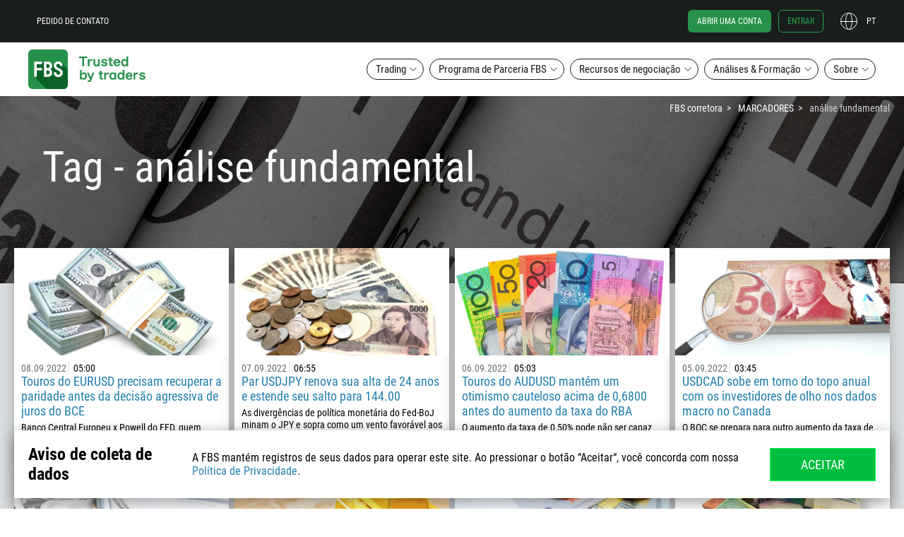

--- FILE ---
content_type: text/html; charset=UTF-8
request_url: https://ptfbs.com/tags/fundamental-analysis-85/page/30
body_size: 30468
content:
<!doctype html>
<html class="man ltr pt-PT pt" lang="pt-BR" itemscope
      itemtype="http://schema.org/WebPage">
<!--<![endif]-->
<head>
    <meta http-equiv="x-dns-prefetch-control" content="on">
    <meta name="google" content="notranslate">
    <script type="text/javascript">
      var dataLayer = [{"user":{"auth_status":"0","language":"pt","country":"USA"},"regulated":"IFSC"}];
      var tagName = "37.21.0";
    </script>

    <script>
    (function (w, d, s, l, i) {
        w[l] = w[l] || [];
        w[l].push({
            'gtm.start':
                new Date().getTime(), event: 'gtm.js'
        });
        var f = d.getElementsByTagName(s)[0],
            j = d.createElement(s), dl = l != 'dataLayer' ? '&l=' + l : '';
        j.async = true;
        j.src =
            'https://ipamtguesbf.com/gtm.js?id=' + i + dl;
        f.parentNode.insertBefore(j, f);
    })(window, document, 'script', 'dataLayer', 'GTM-WDFWBJJ');

</script>

                <link rel="preload" href="/fonts/RobotoCondensedRegular.woff2" as="font" type="font/woff2" crossorigin="anonymous">
        <link rel="preload" href="/fonts/RobotoCondensedBold.woff2" as="font" type="font/woff2" crossorigin="anonymous">
    
    <link rel="preconnect" href="https://cdn.fbs.com/">
    
    <script type="text/javascript">
      window.onload = function () {
        if ("performance" in window && "timing" in window.performance) {
          var timing = window.performance.timing;
          var loaded = timing.loadEventEnd ? timing.loadEventEnd : +new Date();
          var url = "/site/stat?network=" + (timing.connectEnd - timing.navigationStart) +
            "&download=" + (timing.responseEnd - timing.requestStart) +
            "&render=" + (timing.loadEventStart - timing.responseEnd) +
            "&dom=" + (timing.domContentLoadedEventEnd - timing.navigationStart) +
            "&load=" + (loaded - timing.navigationStart);
          try {
            var xhr = new XMLHttpRequest();
            xhr.open('GET', url, true);
            xhr.send();
          } catch (e) {
            // turn all errors into empty results
          }
        }
      };

      window.FBSTranslations = {
        data: [],
        get: function (category, message) {
          return this.data[category][message] !== undefined ? this.data[category][message] : message;
        }
      }
    </script>
    <meta http-equiv="X-UA-Compatible" content="IE=edge">
<meta name="robots" content="noarchive">
<meta name="viewport" content="width=device-width, initial-scale=1">
<meta charset="UTF-8">
<meta name="keywords" content="">
<meta name="description" content="Leia artigos de análise fundamentalista e assista a vídeos sobre os últimos acontecimentos econômicos e como eles influenciaram os instrumentos de negociação. Aproveite os artigos e as previsões dos analistas da FBS para operar com sucesso. – Page 30">
<meta property="og:title" content="Análise fundamentalista no trading: determinação do valor do instrumento – Page 30">
<meta property="og:type" content="website">
<meta property="og:image" content="https://ptfbs.com/i/logo-big.png">
<meta property="og:description" content="Leia artigos de análise fundamentalista e assista a vídeos sobre os últimos acontecimentos econômicos e como eles influenciaram os instrumentos de negociação. Aproveite os artigos e as previsões dos analistas da FBS para operar com sucesso. – Page 30">
<meta property="og:site_name" content="FBS">
<meta property="twitter:image" content="https://ptfbs.com/i/logo-big.png">
<meta property="twitter:url" content="https://ptfbs.com/tags/fundamental-analysis-85">
<meta property="twitter:card" content="summary">
<meta property="twitter:title" content="Análise fundamentalista no trading: determinação do valor do instrumento – Page 30">
<meta property="twitter:description" content="Leia artigos de análise fundamentalista e assista a vídeos sobre os últimos acontecimentos econômicos e como eles influenciaram os instrumentos de negociação. Aproveite os artigos e as previsões dos analistas da FBS para operar com sucesso. – Page 30">
<meta itemprop="image" content="https://ptfbs.com/i/logo-big.png">
<meta itemprop="description" content="Leia artigos de análise fundamentalista e assista a vídeos sobre os últimos acontecimentos econômicos e como eles influenciaram os instrumentos de negociação. Aproveite os artigos e as previsões dos analistas da FBS para operar com sucesso. – Page 30">
<meta itemprop="url" content="https://ptfbs.com/tags/fundamental-analysis-85">
<meta property="og:url" content="https://ptfbs.com/tags/fundamental-analysis-85">
<meta name="apple-mobile-web-app-status-bar-style" content="black">
<meta name="msapplication-config" content="/browserconfig.xml">
<meta name="theme-color" content="#384147">
<link type="image/x-icon" href="/favicon.ico?v=2" rel="shortcut icon">
<link href="/apple-touch-icon.png" rel="apple-touch-icon">
<link href="/apple-touch-icon-57x57.png" rel="apple-touch-icon" sizes="57x57">
<link href="/apple-touch-icon-60x60.png" rel="apple-touch-icon" sizes="60x60">
<link href="/apple-touch-icon-72x72.png" rel="apple-touch-icon" sizes="72x72">
<link href="/apple-touch-icon-76x76.png" rel="apple-touch-icon" sizes="76x76">
<link href="/apple-touch-icon-114x114.png" rel="apple-touch-icon" sizes="114x114">
<link href="/apple-touch-icon-120x120.png" rel="apple-touch-icon" sizes="120x120">
<link href="/apple-touch-icon-144x144.png" rel="apple-touch-icon" sizes="144x144">
<link href="/apple-touch-icon-152x152.png" rel="apple-touch-icon" sizes="152x152">
<link href="/apple-touch-icon-180x180.png" rel="apple-touch-icon" sizes="180x180">
<link href="/apple-touch-icon-precomposed.png" rel="apple-touch-icon-precomposed">
<link href="/apple-touch-icon-57x57-precomposed.png" rel="apple-touch-icon-precomposed" sizes="57x57">
<link href="/apple-touch-icon-60x60-precomposed.png" rel="apple-touch-icon-precomposed" sizes="60x60">
<link href="/apple-touch-icon-72x72-precomposed.png" rel="apple-touch-icon-precomposed" sizes="72x72">
<link href="/apple-touch-icon-76x76-precomposed.png" rel="apple-touch-icon-precomposed" sizes="76x76">
<link href="/apple-touch-icon-114x114-precomposed.png" rel="apple-touch-icon-precomposed" sizes="114x114">
<link href="/apple-touch-icon-120x120-precomposed.png" rel="apple-touch-icon-precomposed" sizes="120x120">
<link href="/apple-touch-icon-144x144-precomposed.png" rel="apple-touch-icon-precomposed" sizes="144x144">
<link href="/apple-touch-icon-152x152-precomposed.png" rel="apple-touch-icon-precomposed" sizes="152x152">
<link href="/apple-touch-icon-180x180-precomposed.png" rel="apple-touch-icon-precomposed" sizes="180x180">
<link href="/splashscreens/iphone5_splash.png" rel="apple-touch-startup-image" media="(device-width: 320px) and (device-height: 568px) and (-webkit-device-pixel-ratio: 2)">
<link href="/splashscreens/iphone6_splash.png" rel="apple-touch-startup-image" media="(device-width: 375px) and (device-height: 667px) and (-webkit-device-pixel-ratio: 2)">
<link href="/splashscreens/iphoneplus_splash.png" rel="apple-touch-startup-image" media="(device-width: 621px) and (device-height: 1104px) and (-webkit-device-pixel-ratio: 3)">
<link href="/splashscreens/iphonex_splash.png" rel="apple-touch-startup-image" media="(device-width: 375px) and (device-height: 812px) and (-webkit-device-pixel-ratio: 3)">
<link href="/splashscreens/iphonexr_splash.png" rel="apple-touch-startup-image" media="(device-width: 414px) and (device-height: 896px) and (-webkit-device-pixel-ratio: 2)">
<link href="/splashscreens/iphonexsmax_splash.png" rel="apple-touch-startup-image" media="(device-width: 414px) and (device-height: 896px) and (-webkit-device-pixel-ratio: 3)">
<link href="/splashscreens/ipad_splash.png" rel="apple-touch-startup-image" media="(device-width: 768px) and (device-height: 1024px) and (-webkit-device-pixel-ratio: 2)">
<link href="/splashscreens/ipadpro1_splash.png" rel="apple-touch-startup-image" media="(device-width: 834px) and (device-height: 1112px) and (-webkit-device-pixel-ratio: 2)">
<link href="/splashscreens/ipadpro3_splash.png" rel="apple-touch-startup-image" media="(device-width: 834px) and (device-height: 1194px) and (-webkit-device-pixel-ratio: 2)">
<link href="/splashscreens/ipadpro2_splash.png" rel="apple-touch-startup-image" media="(device-width: 1024px) and (device-height: 1366px) and (-webkit-device-pixel-ratio: 2)">
<link type="image/png" href="/android-chrome-96x96.png" rel="icon" sizes="96x96">
<link type="image/png" href="/android-chrome-144x144.png" rel="icon" sizes="144x144">
<link type="image/png" href="/android-chrome-192x192.png" rel="icon" sizes="192x192">
<link type="image/png" href="/android-chrome-256x256.png" rel="icon" sizes="256x256">
<link href="https://ptfbs.com/tags/fundamental-analysis-85/page/30" rel="alternate" hreflang="x-default">
<link href="https://ptfbs.com/tags/fundamental-analysis-85/page/30" rel="canonical">
<link href="/manifest.json" rel="manifest">
<link href="/static/css/tags_item.css?v=1764659553" rel="stylesheet">
<style>
            @media (min-width: 1281px){
                .inner-promo_newslist {
                    background-image: url(/i/analytics-newslist-bg.jpg) !important;
                }
            }
            @media (max-width: 1280px){
                .inner-promo_newslist {
                    background-image: url(/i/analytics-newslist-bg.jpg) !important;
                }
            }
            @media (max-width: 960px){
                .inner-promo_newslist {
                    background-image: url(/i/analytics-newslist-bg.jpg) !important;
                }
            }
            @media (max-width: 768px){
                .inner-promo_newslist {
                    background-image: url(/i/analytics-newslist-bg.jpg) !important;
                }
            }
            @media (max-width: 320px){
                .inner-promo_newslist {
                    background-image: url(/i/analytics-newslist-bg.jpg) !important;
                }
            }
        </style>
<style>.header-btn{align-items:center;background-color:initial;border:none;cursor:pointer;display:flex;justify-content:center;outline:none;text-decoration:none;text-transform:none}.header-btn--main{border-radius:12px;font-size:16px;line-height:1.5;padding:10px 20px;width:100%}.header-btn--menu{border:1px solid;border-radius:74px;color:#fff;padding:5px 12px}.header-btn--menu--white-border{color:#fff}.header-btn--menu--transparent-border{border:1px solid #0000}.header-btn--menu--transparent-border:hover{border:1px solid}.header-btn--menu:hover{color:#fff}.header-btn--menu--black-border{background-color:#fff;color:#191d1b;font-size:15px;line-height:1.2}.header-btn--menu--black-border:hover{background-color:#191d1b;border:1px solid #0000;color:#fff}.header-btn--green{background-color:#26914a;color:#fff}.header-btn--transparent{color:#191d1b;outline:2px solid currentcolor}.header-btn--black,.header-btn--hover-black:hover{background-color:#191d1b;color:#fff}.header-btn--hover-green:hover{background-color:#26914a;color:#fff}.header-btn--hover-white:hover{background-color:#fff;color:#191d1b}.header-btn--icon-arrow{padding-left:40px;padding-right:40px;position:relative}.header-btn--icon-arrow:after{height:16px;position:absolute;right:20px;top:12px;width:16px}.rtl .header-btn--icon-arrow:after{transform:scaleX(-1)}.header-btn--icon-arrow--white:after{content:url("[data-uri]")}.header-btn--icon-arrow--black:after,.header-btn--icon-arrow--hover-black:hover:after{content:url("[data-uri]")}.header-btn--icon-arrow--hover-white:hover:after{content:url("[data-uri]")}.header-btn--block{display:block;width:100%}.header-btn__brand-green-with-border{background-color:#00be40;color:#fff;outline:1px solid #00ff47;transition:background-color .2s cubic-bezier(.4,0,.2,1)}.header-btn__brand-green-with-border:active,.header-btn__brand-green-with-border:hover{background-color:#14a138;color:#fff}.icon{background-size:contain!important}.icon--24{height:24px;width:24px}.icon__cross-close{background:url("[data-uri]") 50% no-repeat}.icon--42{height:42px;width:42px}.icon__standard-new{background:url("[data-uri]") 50% no-repeat}.icon__cent-new{background:url("[data-uri]") 50% no-repeat}.icon__pro-new{background:url("[data-uri]") 50% no-repeat}.icon--standard-black{background:url("[data-uri]") 50% no-repeat}.icon--cent-black{background:url("[data-uri]") 50% no-repeat}.icon--pro-black{background:url("[data-uri]") 50% no-repeat}.subnav{background-color:#191d1b;color:#fff;display:none;height:calc(100% - 60px);position:fixed;right:0;width:100%;z-index:11}.subnav--lang{top:60px}.subnav__column{border-bottom:1px solid #ffffff1a;display:flex;flex-direction:column;padding:0 24px}.subnav__column--desktop{display:none}.subnav__column-title{font-size:12px;line-height:1.5;opacity:.4;padding:18px 0;position:relative;text-transform:uppercase}.subnav__column-title:after{background:url("[data-uri]") 50% no-repeat;background-size:contain;content:"";height:12px;position:absolute;right:0;top:18px;transform:scale(-1);width:12px}.subnav__column-title.active:after{transform:scale(1)}.subnav__link{align-items:center;color:#fff;display:flex;font-size:12px;line-height:1.5;text-transform:none}.subnav__link.active,.subnav__link:hover{color:#26914a}.subnav__link i{margin-right:5px}.subnav__link--new{position:relative}.subnav__link--new:after{background:url(/i/fbs-trader/label-new.svg) 50% no-repeat;content:"";display:inline-block;height:13px;margin-left:5px;position:relative;width:26px}.subnav ul.list{display:none}.subnav .active+.list{display:block}.subnav__list li{margin-bottom:24px}.subnav__list li:hover{color:#26914a}.subnav__btn-close{display:none}.subnav--menu{position:static}.menu_scroll .subnav--menu{left:0;right:auto;top:66px}.subnav__about-btn{margin:0}.subnav-banner{color:#fff;justify-content:center;padding-bottom:25px;padding-top:25px;text-align:center;transition-property:transform}.subnav-banner figure{margin:0}.subnav-banner:active,.subnav-banner:focus,.subnav-banner:hover{color:#fff}.subnav-banner:active img,.subnav-banner:hover img{transform:scale(.95)}.subnav-banner:active .subnav-banner__img--about,.subnav-banner:hover .subnav-banner__img--about{transform:none}.subnav-banner:active .subnav-banner__img--about:first-child,.subnav-banner:hover .subnav-banner__img--about:first-child{transform:scale(.9)}.subnav-banner:hover .subnav-banner__img--about:nth-child(2){left:50px;top:220px}.subnav-banner:hover .subnav-banner__img--about:nth-child(3){left:190px;top:24px}.subnav-banner:hover .subnav-banner__img--about:nth-child(4){left:52px;top:52px}.subnav-banner:hover .subnav-banner__img--about:nth-child(5){left:152px;top:150px}.subnav-banner__img{display:inline-block;image-rendering:crisp-edges;min-height:240px;object-fit:contain;transition:all .3s ease-in-out}.subnav-banner__img img{display:inline-block;vertical-align:middle}.subnav-banner__img--about{transform:none}.subnav-banner__img--about:nth-child(2),.subnav-banner__img--about:nth-child(3),.subnav-banner__img--about:nth-child(4),.subnav-banner__img--about:nth-child(5){position:absolute}.subnav-banner__img--about:nth-child(2){left:64px;top:210px}.subnav-banner__img--about:nth-child(3){left:182px;top:32px}.subnav-banner__img--about:nth-child(4){left:54px;top:64px}.subnav-banner__img--about:nth-child(5){left:140px;top:146px}.subnav-banner__title{font-size:16px;line-height:1.3}.subnav-banner__subtitle{font-size:12px;line-height:1.9}.menu{align-items:center;display:flex;flex-direction:column;position:fixed;width:100%;z-index:9999990}.menu__section{display:none}.menu.menu_scroll{background-color:#191d1b;position:fixed;top:0}.menu.menu_scroll .menu__fbs-icon{background:url("[data-uri]") 50% no-repeat;background-size:contain;margin-right:20px;transition:all .2s cubic-bezier(.4,0,.2,1)}.menu__black-bg{height:60px;position:fixed;top:0;z-index:1}.menu__black-bg,.menu__container{background-color:#191d1b;width:100%}.menu__container{position:absolute;top:60px;transition:all .3s cubic-bezier(.55,0,.1,1),background-color 0s;z-index:9999990}.menu_scroll .menu__container{background:#0000;display:flex;flex-direction:row;height:60px;justify-content:space-between;max-width:1200px;top:0}.menu-upper{position:fixed;top:0;width:100%;z-index:9999991}.menu_scroll .menu-upper{order:3;position:relative}.menu-upper__container{align-items:center;display:flex;flex-direction:row;font-size:12px;height:60px;justify-content:space-between;margin:0 auto;min-height:60px;padding:0;width:calc(100% - 32px)}.menu-upper__container .btn{font-size:12px}.menu_scroll .menu-upper__container{justify-content:flex-end;width:auto}.menu-upper__links .btn--menu{margin-right:8px;text-transform:uppercase}.menu-upper__btn-action{color:#fff;font-size:12px;line-height:1.5;padding:6px 12px;text-transform:uppercase}.menu-upper__btn-action:hover{color:#24a34f}.menu-upper__btn-action--register{border:1px solid #24a34f;border-radius:6px;color:#24a34f;margin:0 10px 0 12px}.menu-upper__btn-action--register:hover{background-color:#fff;color:#26914a}.menu-upper__btn-action--signin{border:1px solid #24a34f;border-radius:6px;color:#24a34f;margin-right:24px}.menu-upper__btn-action--signin:hover{background-color:#fff;border:1px solid #0000}.menu-lower{background-color:#191d1b;display:none;height:calc(100vh - 60px);overflow:auto;position:fixed;top:60px;width:100%;z-index:9999990}.menu-lower.active{display:flex}.menu_scroll .menu-lower{margin:0;width:auto}.menu-lower__list{flex-direction:column;height:calc(100% - 70px);overflow:auto;width:100%}.menu-lower__list-item{width:100%}.menu-lower__btn{position:relative}.menu-lower__btn--mobile{background-color:#191d1b;border-color:#0000;border-radius:0;color:#fff;font-size:12px;font-weight:600;justify-content:flex-start;line-height:1.5;padding:18px 24px;text-transform:uppercase;width:100%}.menu-lower__btn--mobile:focus,.menu-lower__btn--mobile:hover{outline:none}.menu_scroll .menu-lower__btn{background:#0000 none repeat 0 0/auto auto padding-box border-box scroll;background:initial;border:none;color:#fff;font-size:12px;text-transform:uppercase;width:max-content}.menu_scroll .menu-lower__btn:after{background:url("[data-uri]") 50% no-repeat;top:5px}.menu_scroll .menu-lower__btn:hover{color:#24a34f}.menu_scroll .menu-lower__btn:hover:after{background:url("[data-uri]") 50% no-repeat}.menu__btn-lang{color:#fff;height:24px;justify-content:flex-end;padding:0;position:relative;text-transform:uppercase;width:50px}.rtl .menu__btn-lang{margin-right:24px}.menu__btn-lang:after{background:url("[data-uri]") 50% no-repeat;background-size:contain;content:"";height:24px;left:0;position:absolute;top:0;width:24px}.menu__btn-lang:hover{color:#24a34f}.menu__btn-lang:hover:after{background:url("[data-uri]") 50% no-repeat}.menu__lang-icon{background:url("[data-uri]") 50% no-repeat;background-size:contain;height:24px;margin-right:10px;min-width:24px}.menu__mobile{display:block}.menu__desktop{display:none}.menu__fbs-icon{background:url("[data-uri]") 50% no-repeat;background-size:contain;height:40px;margin-right:20px;width:40px}.menu_scroll .menu__fbs-icon{height:40px;min-width:40px;width:40px}.menu__logo{display:none}.menu__icon-text{font-size:18px;font-weight:500;line-height:1.22;transition:opacity .3s linear;width:130px}[lang=th-TH] .menu__icon-text{width:150px}.menu_scroll .menu__icon-text{display:none}.menu__menu-icon{background:url("[data-uri]") 50% no-repeat;height:24px;width:24px}.menu__menu-icon--close{background:url("[data-uri]") 50% no-repeat}.menu-sublist{align-content:flex-start;align-items:flex-start;display:flex!important;flex-wrap:wrap;justify-content:flex-start;margin:0;padding:0}.menu-sublist__item{margin-bottom:0!important;min-width:80px}.menu-sublist__link{color:#fff;font-size:10px;line-height:2;padding-left:17px;position:relative}.menu-sublist__link:hover{color:#26914a}.menu-sublist__link:before{content:"";display:block;left:0;position:absolute;width:12px}.menu-sublist__link--apple:before{background:url(/i/fbs-trader/i-apple-gray.svg) 50% no-repeat;height:15px;top:0}.menu-sublist__link--apple:hover:before{background:url(/i/fbs-trader/i-apple.svg) 50% no-repeat}.menu-sublist__link--android:before{background:url(/i/fbs-trader/i-android-gray.svg) 50% no-repeat;height:14px;top:1px}.menu-sublist__link--android:hover:before{background:url(/i/fbs-trader/i-android.svg) 50% no-repeat}.menu-sublist__link--web:before{background:url(/i/fbs-trader/i-web-trader-gray.svg) 50% no-repeat;height:12px;top:3px}.menu-sublist__link--web:hover:before{background:url(/i/fbs-trader/i-web-trader.svg) 50% no-repeat}.menu-sublist__link--windows:before{background:url(/i/fbs-trader/i-windows-gray.svg) 50% no-repeat;height:11px;top:3px}.menu-sublist__link--windows:hover:before{background:url(/i/fbs-trader/i-windows.svg) 50% no-repeat}.menu-sublist__link--multi:before{background:url(/i/fbs-trader/i-multiterminal-gray.svg) 50% no-repeat;height:10px;top:3px}.menu-sublist__link--multi:hover:before{background:url(/i/fbs-trader/i-multiterminal.svg) 50% no-repeat}.menu__signin-wrapper{background:#191d1b;bottom:0;height:70px;position:fixed;width:100%}.menu__signin-mob{height:44px;margin:0 auto;width:calc(100% - 48px)}.menu .list,.menu__signin-mob{align-items:center;display:flex}.menu .list{list-style:none;padding:0}.breadcrumbs{display:none}@media (min-width:1280px){.header-btn--main{font-size:18px;padding:14px 20px}.header-btn--icon-arrow{padding-left:40px;padding-right:40px}.header-btn--icon-arrow:after{top:16px}.subnav{border-radius:12px;box-shadow:0 0 0 6px #191d1b80;height:-moz-fit-content;height:fit-content;padding:10px 36px 0 0;right:46px;width:-moz-fit-content;width:fit-content}.subnav--lang{top:10px}.subnav--lang .subnav__column:nth-child(3){border:none}.subnav__container{display:flex}.subnav__column{border-bottom:none;border-right:1px solid #ffffff1a;padding-bottom:24px;width:240px}.subnav--about .subnav__column:nth-child(3),.subnav__column:nth-child(4){border:none}.subnav__column--desktop{display:flex}.subnav__column-title:after{display:none}.subnav ul.list{display:block}.subnav__list li{margin-bottom:10px}.subnav__list li:last-child{margin-bottom:0}.subnav__btn-close{display:flex;position:absolute;right:12px;top:12px}.subnav--menu{position:absolute;right:0;top:50px}.subnav--menu--trading{right:-360px}[lang=es-ES] .subnav--menu--trading{right:-460px}[lang=fr-FR] .subnav--menu--trading,[lang=it-IT] .subnav--menu--trading,[lang=vi-VN] .subnav--menu--trading{right:-410px}.menu_scroll .subnav--menu--trading{right:-840px}[lang=es-ES] .menu_scroll .subnav--menu--trading{right:-940px}[lang=fr-FR] .menu_scroll .subnav--menu--trading,[lang=it-IT] .menu_scroll .subnav--menu--trading,[lang=vi-VN] .menu_scroll .subnav--menu--trading{right:-890px}.subnav--menu--ib{right:-230px}[lang=es-ES] .subnav--menu--ib,[lang=fr-FR] .subnav--menu--ib,[lang=it-IT] .subnav--menu--ib,[lang=vi-VN] .subnav--menu--ib{right:-260px}.subnav--menu--promo{right:-100px}[lang=es-ES] .subnav--menu--promo,[lang=fr-FR] .subnav--menu--promo{right:-120px}[lang=id-ID] .subnav--menu--promo,[lang=it-IT] .subnav--menu--promo,[lang=vi-VN] .subnav--menu--promo{right:-140px}.subnav--menu--promo .subnav__column{border:none}.menu{background-color:initial;position:static;z-index:1000}.menu__section{background-color:#fff;display:block;height:150px}.menu__container{background-color:#fff;z-index:1000}.menu-upper{z-index:1001}.menu-upper__container{max-width:1200px}.menu-upper__btn-action--register{background-color:#26914a;border:1px solid #0000;color:#fff}.menu_scroll .menu-upper__links{display:none}.menu-lower{background-color:initial;display:flex;justify-content:space-between;max-width:1200px;overflow:visible;overflow:initial;padding:20px 0;position:relative;top:0;z-index:1000}.menu-lower,.menu-lower__list{flex-direction:row;height:auto}.menu-lower__list{justify-content:flex-end;overflow:visible;transition:all .3s cubic-bezier(.55,0,.1,1),background-color 0s}.menu-lower__list li{margin-right:8px;position:relative}.menu-lower__list li:last-of-type{margin-right:0}.menu_scroll .menu-lower__list li{position:static}.menu-lower__list-item{width:auto}.menu-lower__btn{padding-right:24px}.menu-lower__btn:after{background:url("[data-uri]") 50% no-repeat;background-size:contain;content:"";height:12px;position:absolute;right:8px;top:8px;transform:scale(-1);width:12px}.menu-lower__btn:hover:after{background:url("[data-uri]") 50% no-repeat}.menu-lower__btn.active{background-color:#191d1b;border-color:#0000;color:#fff}.menu-lower__btn.active:after{background:url("[data-uri]") 50% no-repeat;transform:scale(1)}.menu__mobile{display:none}.menu__desktop{display:block}.menu__fbs-icon{background:url("[data-uri]") 50% no-repeat;height:56px;transition:all .2s cubic-bezier(.4,0,.2,1);width:180px}[lang=ar-AE] .menu__fbs-icon,[lang=ur-PK] .menu__fbs-icon{background:url("[data-uri]") 50% no-repeat}.menu__logo{align-items:center;display:flex;margin-bottom:-10px;margin-top:-10px;transition:all .3s cubic-bezier(.55,0,.1,1);z-index:2}.breadcrumbs{display:block;top:145px}.bd14.inner-promo{padding-top:145px}}@media (min-width:1440px){.subnav--menu--trading{right:-240px}[lang=es-ES] .subnav--menu--trading{right:-340px}[lang=it-IT] .subnav--menu--trading,[lang=vi-VN] .subnav--menu--trading{right:-300px}.subnav--menu--ib{right:-110px}[lang=es-ES] .subnav--menu--ib,[lang=it-IT] .subnav--menu--ib{right:-140px}.subnav--menu--promo{right:0}.menu-lower,.menu-upper__container,.menu_scroll .menu__container{max-width:1320px}}@media (min-width:1680px){.subnav--menu--trading{right:0}[lang=es-ES] .subnav--menu--trading{right:-140px}[lang=fr-FR] .subnav--menu--trading,[lang=it-IT] .subnav--menu--trading,[lang=vi-VN] .subnav--menu--trading{right:-100px}.subnav--menu--ib{right:0}.menu-lower,.menu-upper__container,.menu_scroll .menu__container{max-width:1520px}}@media (min-width:1920px){.subnav--menu--trading{right:0}.menu-lower,.menu-upper__container,.menu_scroll .menu__container{max-width:1600px}}@media (max-width:1023px){.subnav-banner{display:none}}@media (max-width:1279px){.subnav-banner:hover .subnav-banner__img--about:nth-child(2){left:26px;top:212px}.subnav-banner:hover .subnav-banner__img--about:nth-child(3){left:144px;top:44px}.subnav-banner:hover .subnav-banner__img--about:nth-child(4){left:24px;top:70px}.subnav-banner:hover .subnav-banner__img--about:nth-child(5){left:112px;top:152px}.subnav-banner__img--about:nth-child(2){left:34px;top:204px}.subnav-banner__img--about:nth-child(3){left:134px;top:50px}.subnav-banner__img--about:nth-child(4){left:24px;top:80px}.subnav-banner__img--about:nth-child(5){left:100px;top:148px}}</style>
<script>var direction = 'ltr';
localStorage.setItem('user_language', 'pt');
localStorage.setItem('refer_page', '{\"value\":\"empty\",\"timestamp\":1770977922}');
localStorage.setItem('first_visit_date', '{\"value\":\"1768385922\",\"timestamp\":1770977922}');
</script>    <title>Análise fundamentalista no trading: determinação do valor do instrumento – Page 30</title>
    <base href="/">
    <meta name="csrf-param" content="_csrf">
<meta name="csrf-token" content="cJe5AUy5POvcjw2wo7VCw5-VD_eTfRgIZMvoYNcCuiYcwvpTPotro7-9RPKb4B2v6v1oluc_W0sup64lgHH2Vw==">
    </head>
<body class="layout">

<noscript>
    <iframe src="https://ipamtguesbf.com/ns.html?id=GTM-WDFWBJJ" height="0" width="0"
            style="display:none;visibility:hidden"></iframe>
</noscript>

<div id="fb-root"></div>

    <header class="js-menu menu">
    <div class="menu__black-bg"></div>
    <div class="menu__container">
        <div class="menu-upper">
            <div class="container menu-upper__container">
                <ul class="list menu-upper__links">
                    <li><a href="#js-callback" class="header-btn menu__desktop menu-upper__btn-action js-callback-link">Pedido de contato</a></li>
                    <li><a href="/" class="menu__mobile icon menu__fbs-icon"></a></li>
                    <li class="menu__mobile">
<button type="button"
        class="js-lang-button header-btn menu__btn-lang"
    >
    pt</button>
    <nav class="js-subnav subnav subnav--lang">
        <div class="subnav__container">
            <div class="subnav__column">
                <p class="js-mobile-category-title active subnav__column-title">Europa</p>
                <ul class="list subnav__list">
                                            <li><a href="#" class="subnav__link " data-lang="en">
                                English                            </a></li>
                                            <li><a href="#" class="subnav__link " data-lang="es">
                                Español                            </a></li>
                                            <li><a href="#" class="subnav__link active" data-lang="pt">
                                Português                            </a></li>
                                    </ul>
            </div>
                            <div class="subnav__column">
                    <p class="js-mobile-category-title subnav__column-title">Ásia</p>
                    <ul class="list subnav__list">
                                                    <li><a href="#" class="subnav__link " data-lang="id">
                                    Bahasa Indonesia                                </a></li>
                                                    <li><a href="#" class="subnav__link " data-lang="ms">
                                    Bahasa Melayu                                </a></li>
                                                    <li><a href="#" class="subnav__link " data-lang="tr">
                                    Türkçe                                </a></li>
                                            </ul>
                </div>
                            <div class="subnav__column">
                    <p class="js-mobile-category-title subnav__column-title">Ásia</p>
                    <ul class="list subnav__list">
                                                    <li><a href="#" class="subnav__link " data-lang="ar">
                                    العربية                                </a></li>
                                                    <li><a href="#" class="subnav__link " data-lang="th">
                                    ภาษาไทย                                </a></li>
                                            </ul>
                </div>
                    </div>
        <button class="js-btn-close header-btn subnav__btn-close"><i class="icon icon--24 icon__cross-close"></i></button>
    </nav>
</li>
                </ul>
                <ul class="list menu-upper__buttons">
                    <li><a href="https://ptfbs.com/cabinet/registration?lang=pt&account=stand" class="header-btn menu-upper__btn-action menu-upper__btn-action--register">
                            Abrir uma conta</a></li>
                    <li><a href="https://ptfbs.com/cabinet/login?lang=pt" class="header-btn menu__desktop menu-upper__btn-action menu-upper__btn-action--signin">
                            Entrar</a></li>
                    <li class="menu__desktop">
<button type="button"
        class="js-lang-button header-btn menu__btn-lang"
    >
    pt</button>
    <nav class="js-subnav subnav subnav--lang">
        <div class="subnav__container">
            <div class="subnav__column">
                <p class="js-mobile-category-title active subnav__column-title">Europa</p>
                <ul class="list subnav__list">
                                            <li><a href="#" class="subnav__link " data-lang="en">
                                English                            </a></li>
                                            <li><a href="#" class="subnav__link " data-lang="es">
                                Español                            </a></li>
                                            <li><a href="#" class="subnav__link active" data-lang="pt">
                                Português                            </a></li>
                                    </ul>
            </div>
                            <div class="subnav__column">
                    <p class="js-mobile-category-title subnav__column-title">Ásia</p>
                    <ul class="list subnav__list">
                                                    <li><a href="#" class="subnav__link " data-lang="id">
                                    Bahasa Indonesia                                </a></li>
                                                    <li><a href="#" class="subnav__link " data-lang="ms">
                                    Bahasa Melayu                                </a></li>
                                                    <li><a href="#" class="subnav__link " data-lang="tr">
                                    Türkçe                                </a></li>
                                            </ul>
                </div>
                            <div class="subnav__column">
                    <p class="js-mobile-category-title subnav__column-title">Ásia</p>
                    <ul class="list subnav__list">
                                                    <li><a href="#" class="subnav__link " data-lang="ar">
                                    العربية                                </a></li>
                                                    <li><a href="#" class="subnav__link " data-lang="th">
                                    ภาษาไทย                                </a></li>
                                            </ul>
                </div>
                    </div>
        <button class="js-btn-close header-btn subnav__btn-close"><i class="icon icon--24 icon__cross-close"></i></button>
    </nav>
</li>
                    <li><button class="header-btn menu__mobile menu__menu-icon js-mobile-menu-btn"></button></li>
                </ul>
            </div>
        </div>

        <nav class="container menu-lower js-lower-menu">
            <div class="menu__logo">
                <a href="/" class="icon menu__fbs-icon"></a>
            </div>
            <ul class="list menu-lower__list">
                    <li class="menu-lower__list-item">
                        <button class="header-btn header-btn--menu header-btn--menu--black-border menu-lower__btn js-menu-btn">Trading</button>
                        <div class="subnav subnav--menu subnav--menu--trading js-subnav">
                            <a href="/trading" class="subnav__column subnav-banner subnav__column--desktop">
                                <figure>
    <picture>
        <source data-srcset="i/submenu/fbs-award.webp, i/submenu/fbs-award@2x.webp 2x" type="image/webp">
        <source data-srcset="i/submenu/fbs-award.png, i/submenu/fbs-award@2x.png 2x" type="image/png">
        <img class="subnav-banner__img lazyload" data-src="i/submenu/fbs-award.png" width="190" height="240" alt="Melhor Corretora Forex América Latina 2016"/>
    </picture>
    <figcaption>
        <p class="subnav-banner__title">
            Melhor Corretora Forex América Latina 2016        </p>
        <p class="subnav-banner__subtitle">
            +37 prêmios em mais de 10 nomeações diferentes        </p>
    </figcaption>
</figure>
                            </a>

                            <div class="subnav__column">
                                <p class="subnav__column-title js-mobile-category-title">Informações gerais</p>
                                <ul class="list subnav__list">
                                    <li><a class="subnav__link" href="/trading/conditions">
                                            Condições de negociação                                        </a></li>
                                </ul>
                                <p class="subnav__column-title js-mobile-category-title">Finanças</p>
                                <ul class="list subnav__list">
                                    <li><a class="subnav__link" href="https://ptfbs.com/cabinet/registration?lang=pt&account=stand">
                                            Abrir uma conta                                        </a></li>
                                    <li><a class="subnav__link" href="/deposits-and-withdrawals">
                                            Depósito e saque                                        </a></li>
                                </ul>
                            </div>

                            <div class="subnav__column">
                                                                <p class="subnav__column-title js-mobile-category-title">Instrumentos de negociações</p>
                                <ul class="list subnav__list">
                                    <li><a class="subnav__link" href="/trading/specs/forex">
                                            Forex</a></li>
                                    <li><a class="subnav__link" href="/trading/specs/metals">
                                            Metals</a></li>
                                    <li><a class="subnav__link" href="/trading/specs/indices">
                                            Índices</a></li>
                                    <li><a class="subnav__link" href="/trading/specs/energies">
                                            Energias</a></li>
                                    <li><a class="subnav__link" href="/trading/specs/stocks">
                                            Ações</a></li>
                                    <li><a class="subnav__link" href="/trading/specs/forex-exotic">
                                            Câmbio Exotic</a></li>
                                </ul>
                                                                <p class="subnav__column-title js-mobile-category-title">Condições comerciais</p>
                                <ul class="list subnav__list">
                                    <li><a class="subnav__link" href="/trading/margin-and-leverage">
                                            Margem e Alavancagem</a></li>
                                    <li><a class="subnav__link" href="/trading/trading-hours">
                                            Horário de negociações</a></li>
                                </ul>
                            </div>

                            <div class="subnav__column">
                                <p class="subnav__column-title js-mobile-category-title">Plataformas comerciais</p>
                                <ul class="list subnav__list">
                                    <li><a class="subnav__link" href="/trading/trading-app">
                                            Aplicativo da FBS</a></li>
                                    <li><a class="subnav__link" href="/trading/metatrader-4">
                                            MetaTrader 4</a>
                                        <ul class="list menu-sublist">
                                            <li class="menu-sublist__item"><a
                                                    class="menu-sublist__link menu-sublist__link--android"
                                                    href="/trading/platforms/mt4android">Android</a>
                                            </li>
                                            <li class="menu-sublist__item"><a
                                                    class="menu-sublist__link menu-sublist__link--apple"
                                                    href="/trading/platforms/mt4ios">Apple iOS</a>
                                            </li>
                                            <li class="menu-sublist__item"><a
                                                    class="menu-sublist__link menu-sublist__link--web"
                                                    href="/trading/platforms/mtweb?version=4">Web</a>
                                            </li>
                                            <li class="menu-sublist__item"><a
                                                    class="menu-sublist__link menu-sublist__link--windows"
                                                    href="/trading/platforms/mt4">Windows</a>
                                            </li>
                                            <li class="menu-sublist__item"><a
                                                    class="menu-sublist__link menu-sublist__link--apple"
                                                    href="/trading/platforms/mt4macos">macOS</a>
                                            </li>
                                            <li class="menu-sublist__item"><a
                                                    class="menu-sublist__link menu-sublist__link--multi"
                                                    href="/trading/platforms/mt4multi">Multiterminal</a>
                                            </li>
                                        </ul>
                                    </li>
                                    <li><a class="subnav__link" href="/trading/metatrader-5">
                                            MetaTrader 5</a>
                                        <ul class="list menu-sublist">
                                            <li class="menu-sublist__item"><a
                                                    class="menu-sublist__link menu-sublist__link--android"
                                                    href="/trading/platforms/mt5android">Android</a>
                                            </li>
                                            <li class="menu-sublist__item"><a
                                                    class="menu-sublist__link menu-sublist__link--apple"
                                                    href="/trading/platforms/mt5ios">Apple iOS</a>
                                            </li>
                                            <li class="menu-sublist__item"><a
                                                    class="menu-sublist__link menu-sublist__link--web"
                                                    href="/trading/platforms/mtweb?version=5">Web</a>
                                            </li>
                                            <li class="menu-sublist__item"><a
                                                    class="menu-sublist__link menu-sublist__link--windows"
                                                    href="/trading/platforms/mt5">Windows</a>
                                            </li>
                                            <li class="menu-sublist__item"><a
                                                    class="menu-sublist__link menu-sublist__link--apple"
                                                    href="/trading/platforms/mt5macos">macOS</a>
                                            </li>
                                        </ul>
                                    </li>
                                </ul>
                            </div>

                            <button class="js-btn-close header-btn subnav__btn-close"><i class="icon icon--24 icon__cross-close"></i></button>

                        </div>
                    </li>
                    <li class="menu-lower__list-item">
                        <button class="header-btn header-btn--menu header-btn--menu--black-border menu-lower__btn js-menu-btn">Programa de Parceria FBS</button>
                        <div class="subnav subnav--menu subnav--menu--ib js-subnav">
                            <a href="/partnership-program" class="subnav__column subnav-banner subnav__column--desktop">
                                <figure>
                                    <picture>
                                        <source data-srcset="i/submenu/fbs-award.webp, i/submenu/fbs-award@2x.webp 2x" type="image/webp">
                                        <source data-srcset="i/submenu/fbs-award.png, i/submenu/fbs-award@2x.png 2x" type="image/png">
                                        <img class="subnav-banner__img lazyload" data-src="i/submenu/fbs-award.png" width="190" height="240" alt="Melhor Corretora Forex Internacional-2017"/>
                                    </picture>
                                    <figcaption>
                                        <p class="subnav-banner__title">
                                            Best IB Program Asia 2022                                        </p>
                                        <p class="subnav-banner__subtitle">
                                            Participe de um programa premiado com as melhores condições do mercado                                        </p>
                                    </figcaption>
                                </figure>
                            </a>

                            <div class="subnav__column">
                                <p class="subnav__column-title js-mobile-category-title">Informações gerais</p>
                                <ul class="list subnav__list">
                                    <li><a class="subnav__link" href="/partnership-program">Programa de Parceria</a></li>
                                    <li><a class="subnav__link" href="/partner-commission">Comissão de parceria</a></li>
                                                                            <li><a class="subnav__link" href="/cascades-by-FBS">Cascades by FBS</a></li>
                                                                        <li><a class="subnav__link" href="https://ptfbs.com/cabinet/registration?lang=pt&account=partnersw">Seja um parceiro</a></li>
                                    <li><a class="subnav__link" href="/trading/funds">Sistemas de pagamento</a></li>
                                </ul>
                            </div>

                            <a href="/partner-commission" class="subnav__column subnav-banner subnav__column--desktop">
                                <figure>
                                    <picture class="subnav-banner__img">
                                        <source data-srcset="i/submenu/pic-charts.webp, i/submenu/pic-charts@2x.webp 2x" type="image/webp">
                                        <source data-srcset="i/submenu/pic-charts.png, i/submenu/pic-charts@2x.png 2x" type="image/png">
                                        <img data-src="/i/submenu/pic-charts.png" class="subnav-banner__img lazyload" alt="charts" width="191" height="240">
                                    </picture>
                                    <figcaption>
                                        <p class="subnav-banner__title">
                                            Comissão de parceiro                                        </p>
                                        <p class="subnav-banner__subtitle">
                                            Ganhe até 43% do spread dos seus clientes                                        </p>
                                    </figcaption>
                                </figure>
                            </a>

                            <a href="/partnership-program" class="subnav__column subnav-banner subnav__column--desktop">
                                <figure>
                                    <picture class="subnav-banner__img">
                                        <source data-srcset="i/submenu/partner.webp, i/submenu/partner@2x.webp 2x" type="image/webp">
                                        <source data-srcset="i/submenu/partner.png, i/submenu/partner@2x.png 2x" type="image/png">
                                        <img data-src="/i/submenu/partner.png" class="subnav-banner__img lazyload" alt="" width="192" height="240">
                                    </picture>
                                    <figcaption>
                                        <p class="subnav-banner__title">
                                            Seja parceiro da FBS                                        </p>
                                        <p class="subnav-banner__subtitle">
                                            Promova a FBS, aumente sua renda e conquiste os seus sonhos financeiros                                        </p>
                                    </figcaption>
                                </figure>
                            </a>

                            <button class="js-btn-close header-btn subnav__btn-close"><i class="icon icon--24 icon__cross-close"></i></button>

                        </div>
                    </li>
                    <li class="menu-lower__list-item">
                        <button class="header-btn header-btn--menu header-btn--menu--black-border menu-lower__btn js-menu-btn">Recursos de negociação</button>
                        <div class="subnav subnav--menu subnav--menu--promo js-subnav">
                            <div class="subnav__column">
                                <p class="subnav__column-title js-mobile-category-title">Serviços especiais</p>
                                <ul class="list subnav__list">
                                                                        <li><a class="subnav__link" href="/promo/multiterminal">MetaTrader 4 MultiTerminal</a></li>
                                                                                                                                                                                                                                                                <li><a class="subnav__link" href="/trading/vps">VPS</a></li>
                                                                                                        </ul>
                            </div>

                            <button class="js-btn-close header-btn subnav__btn-close"><i class="icon icon--24 icon__cross-close"></i></button>

                        </div>
                    </li>
                                        <li class="menu-lower__list-item">
                        <button class="header-btn header-btn--menu header-btn--menu--black-border menu-lower__btn js-menu-btn">
                            Análises & Formação</button>
                        <div class="subnav subnav--menu js-subnav">
                            <a href="/market-analytics" class="subnav__column subnav-banner subnav__column--desktop">
                                <figure>
                                    <picture class="subnav-banner__img">
                                        <source data-ssrcset="i/submenu/line-chart.webp, i/submenu/line-chart@2x.webp 2x" type="image/webp">
                                        <source data-ssrcset="i/submenu/line-chart.png, i/submenu/line-chart@2x.png 2x" type="image/png">
                                        <img data-src="/i/submenu/line-chart.png" class="subnav-banner__img lazyload" alt="line-chart" width="191" height="240">
                                    </picture>
                                    <figcaption>
                                        <p class="subnav-banner__title">
                                            Análises Forex                                        </p>
                                        <p class="subnav-banner__subtitle">
                                            Previsões de moedas & ideias de negociação                                        </p>
                                    </figcaption>
                                </figure>
                            </a>

                            <a href="/analytics/webinars" class="subnav__column subnav-banner subnav__column--desktop">
                                <figure>
                                    <picture class="subnav-banner__img">
                                        <source data-srcset="i/submenu/screen-pic.webp, i/submenu/screen-pic@2x.webp 2x" type="image/webp">
                                        <source data-srcset="i/submenu/screen-pic.png, i/submenu/screen-pic@2x.png 2x" type="image/png">
                                        <img data-src="/i/submenu/screen-pic.png" class="subnav-banner__img lazyload" alt="screen pic" width="191" height="240">
                                    </picture>
                                    <figcaption>
                                        <p class="subnav-banner__title">
                                            Webinários                                        </p>
                                        <p class="subnav-banner__subtitle">
                                            Aulas ao vivo com profissionais da FBS                                        </p>
                                    </figcaption>
                                </figure>
                            </a>

                            <div class="subnav__column">
                                <p class="subnav__column-title js-mobile-category-title">
                                    Análises</p>
                                <ul class="list subnav__list">
                                    <li><a class="subnav__link" href="/market-analytics">
                                            Análises de Mercado</a></li>
                                    <li><a class="subnav__link" href="/vip-analytics">Análises VIP</a></li>
                                </ul>
                            </div>

                            <div class="subnav__column">
                                <p class="subnav__column-title js-mobile-category-title">Ferramentas para comerciantes</p>
                                <ul class="list subnav__list">
                                    <li><a class="subnav__link" href="/analytics/calendar">Calendário Econômico</a></li>
                                    <li><a class="subnav__link" href="/trading/trading-calculator">Calculadoras de negociação</a></li>
                                </ul>

                                <p class="subnav__column-title js-mobile-category-title">Formação</p>
                                <ul class="list subnav__list">
                                    <li><a class="subnav__link" href="/fbs-academy">Academia FBS</a></li>
                                    <li><a class="subnav__link" href="/fbs-academy/traders-blog">Blog do trader</a></li>
                                    <li><a class="subnav__link" href="/glossary">Glossário</a></li>
                                </ul>
                            </div>

                            <button class="js-btn-close header-btn subnav__btn-close"><i class="icon icon--24 icon__cross-close"></i></button>

                        </div>
                    </li>
                                        <li class="menu-lower__list-item">
                        <button class="header-btn header-btn--menu header-btn--menu--black-border menu-lower__btn js-menu-btn">Sobre</button>
                        <div class="subnav subnav--menu subnav--about js-subnav">


                            <div class="subnav__column">
                                <p class="subnav__column-title js-mobile-category-title">Informações</p>
                                <ul class="list subnav__list">
                                    <li><a class="subnav__link" href="/about">Sobre FBS</a></li>
                                    <li><a class="subnav__link" href="/legal-documents">Documentos jurídicos</a></li>
                                    <li><a class="subnav__link" href="/news">Notícia</a></li>
                                    <li><a class="subnav__link" href="/helpcenter">Central de ajuda</a></li>
                                </ul>

                                <p class="subnav__column-title js-mobile-category-title">Contato</p>
                                <ul class="list subnav__list">
                                    <li><a class="subnav__link" href="javascript: LiveChatWidget.call('maximize');">Chat ao vivo</a></li>
                                    <li><a href="#js-callback" class="subnav__link js-callback-link">Pedido de contato</a></li>
                                </ul>

                                <p class="subnav__column-title js-mobile-category-title">Parceria</p>
                                <ul class="list subnav__list">
                                    <li><a class="subnav__link" href="/fc-leicester" >FC Leicester City</a></li>
                                </ul>
                            </div>

                            <a href="https://ptfbs.com/cabinet/registration?lang=pt" class="subnav__column subnav-banner subnav__column--desktop">
                                <figure>
                                    <picture class="subnav-banner__img">
                                        <source data-srcset="i/submenu/phone-pic.webp, i/submenu/phone-pic@2x.webp 2x" type="image/webp">
                                        <source data-srcset="i/submenu/phone-pic.png, i/submenu/phone-pic@2x.png 2x" type="image/png">
                                        <img data-src="/i/submenu/phone-pic.png" class="subnav-banner__img lazyload" alt="phone-pic" width="191" height="240">
                                    </picture>
                                    <figcaption>
                                        <p class="header-btn menu-upper__btn-action menu-upper__btn-action--register subnav__about-btn">
                                            Abrir conta comercial                                        </p>
                                    </figcaption>
                                </figure>
                            </a>

                            <a href="https://ptfbs.com/cabinet/registration?lang=pt&account=partnersw" class="subnav__column subnav-banner subnav__column--desktop">
                                <figure>
                                    <picture class="subnav-banner__img">
                                        <source data-srcset="i/submenu/partner.webp, i/submenu/partner@2x.webp 2x" type="image/webp">
                                        <source data-srcset="i/submenu/partner.png, i/submenu/partner@2x.png 2x" type="image/png">
                                        <img data-src="/i/submenu/partner.png" class="subnav-banner__img lazyload" alt="" width="192" height="240">
                                    </picture>
                                    <figcaption>
                                        <p class="header-btn menu-upper__btn-action menu-upper__btn-action--register subnav__about-btn">
                                            Seja um parceiro                                        </p>
                                    </figcaption>
                                </figure>
                            </a>

                            <button class="js-btn-close header-btn subnav__btn-close"><i class="icon icon--24 icon__cross-close"></i></button>

                        </div>
                    </li>
                </ul>
            <div class="menu__signin-wrapper  menu__mobile">
                <a href="https://ptfbs.com/cabinet/login?lang=pt" class="header-btn header-btn--menu btn--icon-arrow btn--icon-arrow--white menu__signin-mob">
                    Entrar</a>
            </div>
        </nav>
    </div>
</header>

    <div class="main-page" >
        <div class="inner-promo inner-promo_newslist">
    <div class="breadcrumbs container"><ol class="breadcrumbs__list" itemscope itemtype="https://schema.org/BreadcrumbList"><li class="breadcrumbs__item" itemprop="itemListElement" itemscope itemtype="http://schema.org/ListItem"><a class="breadcrumbs__link" href="/" title="Corretora de negociação Forex: opere e cresça com a FBS" rel="home" title_site_page="FBS corretora" itemscope itemtype="https://schema.org/WebPage" itemprop="item" itemid="/"><span itemprop="name">FBS corretora</span></a><meta itemprop="position" content="1" /></li><li class="breadcrumbs__item" itemprop="itemListElement" itemscope itemtype="http://schema.org/ListItem"><a class="breadcrumbs__link" href="/tags" title="MARCADORES" title_site_page="MARCADORES" itemscope itemtype="https://schema.org/WebPage" itemprop="item" itemid="/tags"><span itemprop="name">MARCADORES</span></a><meta itemprop="position" content="2" /></li><li class="breadcrumbs__item" itemprop="itemListElement" itemscope itemtype="http://schema.org/ListItem"><span itemprop="name">análise fundamental</span><meta itemprop="position" content="3" /></li></ol></div>    <div class="container inner-promo__inner">
        <div class="inner-promo__content">
            <h1 class="inner-promo__title">Tag - análise fundamental</h1>
        </div>
    </div>
</div>
<div class="inner-main inner-main_newslist">
    <div class="inner-main__inner">
        <div class="container">
            <div class="newslist">
                <div id="w0" class="js-newslist newslist__inner newslist__inner_padded"><div class="js-grid-item newslist__item newslist__item_analytics"><article class="newsitem">
    <a href="/analytics/articles/touros-do-eurusd-precisam-recuperar-a-paridade-antes-da-decisão-agressiva-de-juros-do-bce-36696"
       class="newsitem__img">
        <picture  class="/storage/article/36696/preview/NUpL3npkAzAZwIuK_2560x600_q70.jpg" ><source srcset="/storage/article/36696/preview/DEV6L9TdjxvW5wOr_640x320_q80.webp"  type="image/webp" ><source srcset="/storage/article/36696/preview/DEV6L9TdjxvW5wOr_640x320_q80.webp" > <img  src="/storage/article/36696/preview/DEV6L9TdjxvW5wOr_640x320_q80.webp" alt="Touros do EURUSD precisam recuperar a paridade antes da decisão agressiva de juros do BCE"></picture>    </a>
    <div class="newsitem__content">
        <time datetime="2022-09-08T05:00:21+00:00">
        <span class="newsitem__date">08.09.2022</span>
        <span class="newsitem__time">05:00</span>
        </time>
        <a href="/analytics/articles/touros-do-eurusd-precisam-recuperar-a-paridade-antes-da-decisão-agressiva-de-juros-do-bce-36696"
           class="newsitem__title">
            Touros do EURUSD precisam recuperar a paridade antes da decisão agressiva de juros do BCE        </a>
        <div class="newsitem__text">
            <p>Banco Central Europeu x Powell do FED, quem vencerá o duelo?</p>
        </div>
    </div>
</article>
</div><div class="js-grid-item newslist__item newslist__item_analytics"><article class="newsitem">
    <a href="/analytics/articles/par-usdjpy-renova-sua-alta-de-24-anos-e-estende-seu-salto-para-14400-36688"
       class="newsitem__img">
        <picture  class="/storage/article/36688/preview/4pAd0HfJO2OPZ17r_2560x600_q70.jpg" ><source srcset="/storage/article/36688/preview/VOP9t9qf31Kwe0bM_640x320_q80.webp"  type="image/webp" ><source srcset="/storage/article/36688/preview/VOP9t9qf31Kwe0bM_640x320_q80.webp" > <img  src="/storage/article/36688/preview/VOP9t9qf31Kwe0bM_640x320_q80.webp" alt="Par USDJPY renova sua alta de 24 anos e estende seu salto para 144.00"></picture>    </a>
    <div class="newsitem__content">
        <time datetime="2022-09-07T06:55:48+00:00">
        <span class="newsitem__date">07.09.2022</span>
        <span class="newsitem__time">06:55</span>
        </time>
        <a href="/analytics/articles/par-usdjpy-renova-sua-alta-de-24-anos-e-estende-seu-salto-para-14400-36688"
           class="newsitem__title">
            Par USDJPY renova sua alta de 24 anos e estende seu salto para 144.00        </a>
        <div class="newsitem__text">
            <p>As divergências de política monetária do Fed-BoJ minam o JPY e sopra como um vento favorável aos touros do par</p>
        </div>
    </div>
</article>
</div><div class="js-grid-item newslist__item newslist__item_analytics"><article class="newsitem">
    <a href="/analytics/articles/touros-do-audusd-mantém-um-otimismo-cauteloso-acima-de-06800-antes-do-aumento-da-taxa-do-rba-36679"
       class="newsitem__img">
        <picture  class="/storage/article/36679/preview/oekCWzZiPiHRpE9V_2560x600_q70.jpg" ><source srcset="/storage/article/36679/preview/pLEem903kWCeudsW_640x320_q80.webp"  type="image/webp" ><source srcset="/storage/article/36679/preview/pLEem903kWCeudsW_640x320_q80.webp" > <img  src="/storage/article/36679/preview/pLEem903kWCeudsW_640x320_q80.webp" alt="Touros do AUDUSD mantém um otimismo cauteloso acima de 0,6800 antes do aumento da taxa do RBA"></picture>    </a>
    <div class="newsitem__content">
        <time datetime="2022-09-06T05:03:04+00:00">
        <span class="newsitem__date">06.09.2022</span>
        <span class="newsitem__time">05:03</span>
        </time>
        <a href="/analytics/articles/touros-do-audusd-mantém-um-otimismo-cauteloso-acima-de-06800-antes-do-aumento-da-taxa-do-rba-36679"
           class="newsitem__title">
            Touros do AUDUSD mantém um otimismo cauteloso acima de 0,6800 antes do aumento da taxa do RBA        </a>
        <div class="newsitem__text">
            <p>O aumento da taxa de 0,50% pode não ser capaz de convencer os compradores do par, a menos que a declaração da taxa venha muito agressiva</p>
        </div>
    </div>
</article>
</div><div class="js-grid-item newslist__item newslist__item_analytics"><article class="newsitem">
    <a href="/analytics/articles/usdcad-sobe-em-torno-do-topo-anual-com-os-investidores-de-olho-nos-dados-macro-no-canada-36665"
       class="newsitem__img">
        <picture  class="/storage/article/36665/preview/gHjTAXymujqCYBcJ_2560x600_q70.jpg" ><source srcset="/storage/article/36665/preview/HQVQVByPqzlPj9Y9_640x320_q80.webp"  type="image/webp" ><source srcset="/storage/article/36665/preview/HQVQVByPqzlPj9Y9_640x320_q80.webp" > <img  src="/storage/article/36665/preview/HQVQVByPqzlPj9Y9_640x320_q80.webp" alt="USDCAD sobe em torno do topo anual com os investidores de olho nos dados macro no Canada"></picture>    </a>
    <div class="newsitem__content">
        <time datetime="2022-09-05T03:45:54+00:00">
        <span class="newsitem__date">05.09.2022</span>
        <span class="newsitem__time">03:45</span>
        </time>
        <a href="/analytics/articles/usdcad-sobe-em-torno-do-topo-anual-com-os-investidores-de-olho-nos-dados-macro-no-canada-36665"
           class="newsitem__title">
            USDCAD sobe em torno do topo anual com os investidores de olho nos dados macro no Canada        </a>
        <div class="newsitem__text">
            <p>O BOC se prepara para outro aumento da taxa de juros, mas o preço do petróleo WTI vcem pesando sobre o Loonei</p>
        </div>
    </div>
</article>
</div><div class="js-grid-item newslist__item newslist__item_analytics"><article class="newsitem">
    <a href="/analytics/articles/como-as-folhas-de-pagamento-não-agrícola-poderão-mexer-na-dinâmica-doe-preços-do-usd-36659"
       class="newsitem__img">
        <picture  class="/storage/article/36659/preview/tSqDgM4AVVkrQzew_2560x600_q70.jpg" ><source srcset="/storage/article/36659/preview/JjiS0tkYLo9UtFjW_640x320_q80.webp"  type="image/webp" ><source srcset="/storage/article/36659/preview/JjiS0tkYLo9UtFjW_640x320_q80.webp" > <img  src="/storage/article/36659/preview/JjiS0tkYLo9UtFjW_640x320_q80.webp" alt="Como as Folhas de Pagamento Não-Agrícola poderão mexer na dinâmica doe preços do USD?"></picture>    </a>
    <div class="newsitem__content">
        <time datetime="2022-09-02T04:51:44+00:00">
        <span class="newsitem__date">02.09.2022</span>
        <span class="newsitem__time">04:51</span>
        </time>
        <a href="/analytics/articles/como-as-folhas-de-pagamento-não-agrícola-poderão-mexer-na-dinâmica-doe-preços-do-usd-36659"
           class="newsitem__title">
            Como as Folhas de Pagamento Não-Agrícola poderão mexer na dinâmica doe preços do USD?        </a>
        <div class="newsitem__text">
            <p>Um resultado mais otimista poderia resultar em uma quebradeira generalizada nos rivais da moeda americana. No entanto um resultado medíocre pesaria na moeda verde em toda linha</p>
        </div>
    </div>
</article>
</div><div class="js-grid-item newslist__item newslist__item_analytics"><article class="newsitem">
    <a href="/analytics/articles/o-par-xauusd-renova-baixa-de-seis-semanas-com-os-ursos-de-olhos-em-1680-36648"
       class="newsitem__img">
        <picture  class="/storage/article/36648/preview/N9JTBOon8bkDVxWb_2560x600_q70.jpg" ><source srcset="/storage/article/36648/preview/KFjp9MBuuDnS6elt_640x320_q80.webp"  type="image/webp" ><source srcset="/storage/article/36648/preview/KFjp9MBuuDnS6elt_640x320_q80.webp" > <img  src="/storage/article/36648/preview/KFjp9MBuuDnS6elt_640x320_q80.webp" alt="O par XAUUSD renova baixa de seis semanas com os ursos de olhos em $ 1.680"></picture>    </a>
    <div class="newsitem__content">
        <time datetime="2022-09-01T04:48:43+00:00">
        <span class="newsitem__date">01.09.2022</span>
        <span class="newsitem__time">04:48</span>
        </time>
        <a href="/analytics/articles/o-par-xauusd-renova-baixa-de-seis-semanas-com-os-ursos-de-olhos-em-1680-36648"
           class="newsitem__title">
            O par XAUUSD renova baixa de seis semanas com os ursos de olhos em $ 1.680        </a>
        <div class="newsitem__text">
            <p>Próximo grande movimento do ouro é aguardado para o Emprego não-agrícola (NFP) de sexta-feira, PMIs são esperados logo mais</p>
        </div>
    </div>
</article>
</div><div class="js-grid-item newslist__item newslist__item_analytics"><article class="newsitem">
    <a href="/analytics/articles/como-os-números-da-inflação-na-zona-do-euro-poderia-impactar-o-eurusd-36642"
       class="newsitem__img">
        <picture  class="/storage/article/36642/preview/KHVkQmwBAYu3klV2_2560x600_q70.jpg" ><source srcset="/storage/article/36642/preview/gwAuSOgHBDJ4jkiN_640x320_q80.webp"  type="image/webp" ><source srcset="/storage/article/36642/preview/gwAuSOgHBDJ4jkiN_640x320_q80.webp" > <img  src="/storage/article/36642/preview/gwAuSOgHBDJ4jkiN_640x320_q80.webp" alt="Como os números da inflação na zona do euro poderia impactar o EURUSD?"></picture>    </a>
    <div class="newsitem__content">
        <time datetime="2022-08-31T05:26:43+00:00">
        <span class="newsitem__date">31.08.2022</span>
        <span class="newsitem__time">05:26</span>
        </time>
        <a href="/analytics/articles/como-os-números-da-inflação-na-zona-do-euro-poderia-impactar-o-eurusd-36642"
           class="newsitem__title">
            Como os números da inflação na zona do euro poderia impactar o EURUSD?        </a>
        <div class="newsitem__text">
            <p>Mercados continuaram a ser influenciados pelas expectativas de que os bancos centrais manterão o pé no acelerador em termos de aumentos das taxas</p>
        </div>
    </div>
</article>
</div><div class="js-grid-item newslist__item newslist__item_analytics"><article class="newsitem">
    <a href="/analytics/articles/touros-do-audusd-lutam-para-defender-06860-com-um-usd-mais-fraco-36636"
       class="newsitem__img">
        <picture  class="/storage/article/36636/preview/R6IxufN5xdfZMwju_2560x600_q70.jpg" ><source srcset="/storage/article/36636/preview/PQWJy9YqorKKGd3d_640x320_q80.webp"  type="image/webp" ><source srcset="/storage/article/36636/preview/PQWJy9YqorKKGd3d_640x320_q80.webp" > <img  src="/storage/article/36636/preview/PQWJy9YqorKKGd3d_640x320_q80.webp" alt="Touros do AUDUSD lutam para defender 0.6860, com um USD mais fraco"></picture>    </a>
    <div class="newsitem__content">
        <time datetime="2022-08-30T04:23:52+00:00">
        <span class="newsitem__date">30.08.2022</span>
        <span class="newsitem__time">04:23</span>
        </time>
        <a href="/analytics/articles/touros-do-audusd-lutam-para-defender-06860-com-um-usd-mais-fraco-36636"
           class="newsitem__title">
            Touros do AUDUSD lutam para defender 0.6860, com um USD mais fraco        </a>
        <div class="newsitem__text">
            <p>Especulações em torno de um NFP mais fraco, vem pesando sobre o DXY</p>
        </div>
    </div>
</article>
</div><div class="js-grid-item newslist__item newslist__item_analytics"><article class="newsitem">
    <a href="/analytics/articles/a-moeda-comum-entra-em-liquidação-abaixo-de-09950-com-um-usd-mantendo-sua-hegemonia-36627"
       class="newsitem__img">
        <picture  class="/storage/article/36627/preview/Hcit1aGSzuN3RCLO_2560x600_q70.jpg" ><source srcset="/storage/article/36627/preview/dcCWlhs54QxY1uTk_640x320_q80.webp"  type="image/webp" ><source srcset="/storage/article/36627/preview/dcCWlhs54QxY1uTk_640x320_q80.webp" > <img  src="/storage/article/36627/preview/dcCWlhs54QxY1uTk_640x320_q80.webp" alt="A moeda comum entra em liquidação abaixo de 0.9950, com um USD mantendo sua hegemonia "></picture>    </a>
    <div class="newsitem__content">
        <time datetime="2022-08-29T04:11:12+00:00">
        <span class="newsitem__date">29.08.2022</span>
        <span class="newsitem__time">04:11</span>
        </time>
        <a href="/analytics/articles/a-moeda-comum-entra-em-liquidação-abaixo-de-09950-com-um-usd-mantendo-sua-hegemonia-36627"
           class="newsitem__title">
            A moeda comum entra em liquidação abaixo de 0.9950, com um USD mantendo sua hegemonia         </a>
        <div class="newsitem__text">
            <p>Dados macro de emprego nos EUA deve ser o divisor de aguas da semana</p>
        </div>
    </div>
</article>
</div><div class="js-grid-item newslist__item newslist__item_analytics"><article class="newsitem">
    <a href="/analytics/articles/touros-e-ursos-do-ouro-lutam-em-torno-de-1750-de-olho-em-powell-do-fed-36617"
       class="newsitem__img">
        <picture  class="/storage/article/36617/preview/okYVrfdVVNcFMj8M_2560x600_q70.jpg" ><source srcset="/storage/article/36617/preview/sML2AEhfJnsH6fwE_640x320_q80.webp"  type="image/webp" ><source srcset="/storage/article/36617/preview/sML2AEhfJnsH6fwE_640x320_q80.webp" > <img  src="/storage/article/36617/preview/sML2AEhfJnsH6fwE_640x320_q80.webp" alt="Touros e ursos do ouro lutam em torno de $ 1.750 de olho em Powell do FED"></picture>    </a>
    <div class="newsitem__content">
        <time datetime="2022-08-26T05:32:12+00:00">
        <span class="newsitem__date">26.08.2022</span>
        <span class="newsitem__time">05:32</span>
        </time>
        <a href="/analytics/articles/touros-e-ursos-do-ouro-lutam-em-torno-de-1750-de-olho-em-powell-do-fed-36617"
           class="newsitem__title">
            Touros e ursos do ouro lutam em torno de $ 1.750 de olho em Powell do FED        </a>
        <div class="newsitem__text">
            <p>O XAUUSD cedeu grande parte dos seus ganhos no dia anterior, e nessa sessão asiática, é visto ligeiramente positivo com modesto ganho de 0.17%</p>
        </div>
    </div>
</article>
</div><div class="js-grid-item newslist__item newslist__item_analytics"><article class="newsitem">
    <a href="/analytics/articles/o-par-nzdusd-cai-abaixo-de-06200-depois-das-sombrias-vendas-no-varejo-neozelandeses-36608"
       class="newsitem__img">
        <picture  class="/storage/article/36608/preview/6g7VMEnbPxYsHeOB_2560x600_q70.jpg" ><source srcset="/storage/article/36608/preview/5mYTIHjH0sBWgZMw_640x320_q80.webp"  type="image/webp" ><source srcset="/storage/article/36608/preview/5mYTIHjH0sBWgZMw_640x320_q80.webp" > <img  src="/storage/article/36608/preview/5mYTIHjH0sBWgZMw_640x320_q80.webp" alt="O par NZDUSD cai abaixo de 0,6200 depois das sombrias vendas no varejo Neozelandeses"></picture>    </a>
    <div class="newsitem__content">
        <time datetime="2022-08-25T04:22:33+00:00">
        <span class="newsitem__date">25.08.2022</span>
        <span class="newsitem__time">04:22</span>
        </time>
        <a href="/analytics/articles/o-par-nzdusd-cai-abaixo-de-06200-depois-das-sombrias-vendas-no-varejo-neozelandeses-36608"
           class="newsitem__title">
            O par NZDUSD cai abaixo de 0,6200 depois das sombrias vendas no varejo Neozelandeses        </a>
        <div class="newsitem__text">
            <p>O clima de cautela do importante evento anual de palestras no Jackson Hole, e a publicação do PIB dos EUA, também pressionam o kiwi</p>
        </div>
    </div>
</article>
</div><div class="js-grid-item newslist__item newslist__item_analytics"><article class="newsitem">
    <a href="/analytics/articles/em-meio-a-uma-semana-de-grandes-incertezas-os-touros-do-ouro-lutam-para-eliminar-a-zona-de-1860-36601"
       class="newsitem__img">
        <picture  class="/storage/article/36601/preview/jsTSBdHfG9CbN9cQ_2560x600_q70.jpg" ><source srcset="/storage/article/36601/preview/HdMXd4Vyzn5AejmV_640x320_q80.webp"  type="image/webp" ><source srcset="/storage/article/36601/preview/HdMXd4Vyzn5AejmV_640x320_q80.webp" > <img  src="/storage/article/36601/preview/HdMXd4Vyzn5AejmV_640x320_q80.webp" alt="Compradores do USDJPY retomam as rédeas e avançam para 137,00 "></picture>    </a>
    <div class="newsitem__content">
        <time datetime="2022-08-24T06:00:13+00:00">
        <span class="newsitem__date">24.08.2022</span>
        <span class="newsitem__time">06:00</span>
        </time>
        <a href="/analytics/articles/em-meio-a-uma-semana-de-grandes-incertezas-os-touros-do-ouro-lutam-para-eliminar-a-zona-de-1860-36601"
           class="newsitem__title">
            Compradores do USDJPY retomam as rédeas e avançam para 137,00         </a>
        <div class="newsitem__text">
            <p>O Fed segue o caminho de subir as taxas de juros, enquanto o BoJ do Japão mantém sua política ultra-fáceis</p>
        </div>
    </div>
</article>
</div><div class="pagination pagination--light pagination--tags-bottom js-pagination">
    <ul class="pagination__list">
                    <li class="pagination__group">
                <div class="pagination__item">
                    <a class="pagination__link js-pagination-link" href="/tags/fundamental-analysis-85">
                        <span class="pagination__text">1</span>
                    </a>
                </div>
            </li>
            <li class="pagination__group pagination__group--dots">
                <div class="pagination__item">
                    ...
                </div>
            </li>
            <!-- 1 ... 5 6 7 ... 15 -->
                            <li class="pagination__group pagination__group--center">
                        <div class="pagination__item">
                    <a class="pagination__link js-pagination-link " href="/tags/fundamental-analysis-85/page/28">
                <span class="pagination__text">28</span>
            </a>
            </div>
    <div class="pagination__item">
                    <a class="pagination__link js-pagination-link " href="/tags/fundamental-analysis-85/page/29">
                <span class="pagination__text">29</span>
            </a>
            </div>
    <div class="pagination__item">
                    <div class="pagination__link js-pagination-link active">
                <span class="pagination__text">30</span>
            </div>
            </div>
    <div class="pagination__item">
                    <a class="pagination__link js-pagination-link next" href="/tags/fundamental-analysis-85/page/31">
                <span class="pagination__text">31</span>
            </a>
            </div>
    <div class="pagination__item">
                    <a class="pagination__link js-pagination-link " href="/tags/fundamental-analysis-85/page/32">
                <span class="pagination__text">32</span>
            </a>
            </div>
                </li>
                <li class="pagination__group pagination__group--dots">
                    <div class="pagination__item">
                        ...
                    </div>
                </li>
                <li class="pagination__group">
                    <div class="pagination__item">
                        <a class="pagination__link js-pagination-link" href="/tags/fundamental-analysis-85/page/143">
                            <span class="pagination__text">143</span>
                        </a>
                    </div>
                </li>
            <!-- 1 ... 13 14 15 -->
                        </ul>
</div>
</div>            </div>
        </div>
    </div>
</div>
    </div>

        <footer class="footer">
                    <div class="footer__links">
                <div class="footer__container">
                    <div class="list footer__social-icons-block">
                                                    <p class="footer__social-title">FBS nas redes sociais</p>
                            <ul itemscope itemtype="https://schema.org/Organization" class="footer__social-list">
                                                                    <li class="footer__social-item">
                                        <a itemprop="sameAs" href="https://www.facebook.com/FBS-Portuguese-200824196939965" target="_blank" rel="nofollow noopener" class="light-link">
                                            <svg class="footer-icon"><use xlink:href="i/redesign2023/footer-icons.svg#facebook"></use></svg>
                                            <span>facebook</span>
                                        </a>
                                    </li>
                                                                    <li class="footer__social-item">
                                        <a itemprop="sameAs" href="https://instagram.com/FBS_forex" target="_blank" rel="nofollow noopener" class="light-link">
                                            <svg class="footer-icon"><use xlink:href="i/redesign2023/footer-icons.svg#instagram"></use></svg>
                                            <span>instagram</span>
                                        </a>
                                    </li>
                                                                    <li class="footer__social-item">
                                        <a itemprop="sameAs" href="https://t.me/fbsanalytics" target="_blank" rel="nofollow noopener" class="light-link">
                                            <svg class="footer-icon"><use xlink:href="i/redesign2023/footer-icons.svg#telegram"></use></svg>
                                            <span>telegram</span>
                                        </a>
                                    </li>
                                                                    <li class="footer__social-item">
                                        <a itemprop="sameAs" href="https://www.youtube.com/@fbsbrasil9355" target="_blank" rel="nofollow noopener" class="light-link">
                                            <svg class="footer-icon"><use xlink:href="i/redesign2023/footer-icons.svg#youtube"></use></svg>
                                            <span>youtube</span>
                                        </a>
                                    </li>
                                                                <link itemprop="url" href="https://ptfbs.com/tags/fundamental-analysis-85">
                            </ul>
                                            </div>
                    <div class="list footer__social-icons-block">
                                                    <p class="footer__social-title footer__messengers-title">Fale conosco</p>
                            <ul class="footer__social-list">
                                                                    <li class="footer__social-item">
                                        <a href="https://m.me/financefreedomsuccess"
                                                                                            target="_blank"
                                                                                       rel="nofollow noopener"
                                           class="light-link ">
                                                                                                <svg class="footer-icon"><use xlink:href="i/redesign2023/footer-icons.svg#fb-msg"></use></svg>
                                                    <span>fb-msg</span>
                                                                                    </a>
                                    </li>
                                                                    <li class="footer__social-item">
                                        <a href="https://line.me/R/ti/p/@281vufwr"
                                                                                            target="_blank"
                                                                                       rel="nofollow noopener"
                                           class="light-link tooltip-link js-tooltip-link">
                                                                                                <svg class="footer-icon socico--qr"><use xlink:href="i/redesign2023/footer-icons.svg#line"></use></svg>
                                                    <span>line</span>
                                                    <i class="tooltip-link__inner tooltip-link__inner--social">
                                                        <img class="tooltip-link__image tooltip-link__image--qr lazyload"
                                                             data-src="i/qr/fbs-line-qrv2.png">
                                                    </i>
                                                                                            </a>
                                    </li>
                                                                    <li class="footer__social-item">
                                        <a href="https://t.me/fbs_official_bot "
                                                                                            target="_blank"
                                                                                       rel="nofollow noopener"
                                           class="light-link ">
                                                                                                <svg class="footer-icon"><use xlink:href="i/redesign2023/footer-icons.svg#telegram"></use></svg>
                                                    <span>telegram</span>
                                                                                    </a>
                                    </li>
                                                                    <li class="footer__social-item">
                                        <a href="javascript: LiveChatWidget.call(&#39;maximize&#39;);"
                                                                                       rel="nofollow noopener"
                                           class="light-link ">
                                                                                                <svg class="footer-icon"><use xlink:href="i/redesign2023/footer-icons.svg#zopim"></use></svg>
                                                    <span>zopim</span>
                                                                                    </a>
                                    </li>
                                                                    <li class="footer__social-item">
                                        <a href="https://wa.me/+35799173422"
                                                                                            target="_blank"
                                                                                       rel="nofollow noopener"
                                           class="light-link ">
                                                                                                <svg class="footer-icon"><use xlink:href="i/redesign2023/footer-icons.svg#whatsApp"></use></svg>
                                                    <span>whatsApp</span>
                                                                                    </a>
                                    </li>
                                                            </ul>
                                            </div>
                </div>
            </div>
                <div class="footer__info">
            <div class="footer__container">
                <div class="footer__info-inner">
                    <div class="footer__copyright">
                        <p>Este site é propriedade de e operado por Mitsui Markets Ltd. Endereço: 133 Santina Parade, Elluk, Port Vila, Efate, Vanuatu.</p>
<p>A Mitsui Markets Ltd. não oferece serviços financeiros a residentes de certos países, inclusive, mas não exclusivamente: EUA, UE, Reino Unido, Israel, República Islâmica do Irã e Mianmar.</p>
<br>
<p>As transações de pagamentos são gerenciadas pela НDС Technologies Ltd., número de registro HE 370778. Endereço jurídico: Arch. Makariou III & Vyronos, P. Lordos Center, Block B, Office 203, Limassol, Chipre. Endereço adicional: Office 267, Irene Court, Corner Rigenas and 28th October street, Agia Triada, 3035, Limassol, Chipre.</p>
<br>
<p><a href="https://cdn.ptfbs.com/docs/portugal_risk_warning_pt.pdf" class="footer__link">Aviso de riscos</a>: Antes de começar a negociar, você deve compreender completamente os riscos que envolvem o mercado de câmbio e negociações com margem, e você deve estar ciente do seu nível de experiência.</p>
<p>Qualquer cópia, reprodução, republicação, física ou na internet, de quaisquer recursos ou materiais deste site é somente possível mediante autorização por escrito.</p>
<br>
<p>As informações neste site não são orientação em investimentos, nem recomendação ou captação para envolvimento em qualquer atividade de investimentos.</p>                    </div>
                </div>
            </div>
        </div>
    </footer>
    <div class="cook-popup js-gdpr-popup">
        <div class="cook-popup__section">
            <div class="cook-popup__container">
                <div class="cook-popup__inner">
                    <h2 class="cook-popup__title">Aviso de coleta de dados</h2>
                    <p class="cook-popup__text">A FBS mantém registros de seus dados para operar este site. Ao pressionar o botão “Aceitar“, você concorda com nossa <a href="https://cdn.ptfbs.com/docs/portugal_privacy_policy_pt.pdf">Política de Privacidade</a>.<br/></p>
                    <div class="cook-popup__button-inner">
                        <button class="cook-popup__button cook-popup__button--w-auto btn btn__brand-green-with-border btn_sm js-btm-popup__close js-gdpr-accept btn__brand-green">Aceitar</button>
                    </div>
                </div>
            </div>
        </div>
    </div>

    <div id="js-callback" class="js-callback callback">
        <form id="callback-form" class="" action="/site/callback" method="post">
<input type="hidden" name="_csrf" value="cJe5AUy5POvcjw2wo7VCw5-VD_eTfRgIZMvoYNcCuiYcwvpTPotro7-9RPKb4B2v6v1oluc_W0sup64lgHH2Vw==">        <div class="form-group field-callbackform-step">
<input type="hidden" id="callbackform-step" class="form-control" name="CallbackForm[step]">
</div>        <div class="form-group field-callbackform-timezone required">
<input type="hidden" id="callbackform-timezone" class="form-control" name="CallbackForm[timezone]">
</div>        <div class="js-callback-step js-callback-step01 callback__step active">
            <div class="callback__title-box">
                <h3 class="t-h3">Ligue de volta</h3>
                <div class="callback__close-button js-callback-close"></div>
            </div>
            <div class="form callback__form">
                <div class="callback__inner block block_standard">
                    <div class="form-group field-callbackMobile required">
<div class="form__input-group form__input-group--mobile js-input-holder"><label class="control-label" for="callbackMobile">Número de telefone</label><div class="form__wrapper"><select id="callbackform-countrycode" class="js-select-country form__select form__select_country" name="CallbackForm[countryCode]">
<option value="af">93</option>
<option value="al">355</option>
<option value="dz">213</option>
<option value="as">1684</option>
<option value="ad">376</option>
<option value="ao">244</option>
<option value="ai">1264</option>
<option value="aq">672</option>
<option value="ag">1268</option>
<option value="ar">54</option>
<option value="am">374</option>
<option value="aw">297</option>
<option value="au">61</option>
<option value="at">43</option>
<option value="az">994</option>
<option value="bs">1242</option>
<option value="bh">973</option>
<option value="bd">880</option>
<option value="bb">1246</option>
<option value="by">375</option>
<option value="be">32</option>
<option value="bz">501</option>
<option value="bj">229</option>
<option value="bm">1441</option>
<option value="bt">975</option>
<option value="bo">591</option>
<option value="ba">387</option>
<option value="bw">267</option>
<option value="br">55</option>
<option value="io">246</option>
<option value="bn">673</option>
<option value="bg">359</option>
<option value="bf">226</option>
<option value="bi">257</option>
<option value="kh">855</option>
<option value="cm">237</option>
<option value="ca">1</option>
<option value="cv">238</option>
<option value="ky">1345</option>
<option value="cf">236</option>
<option value="td">235</option>
<option value="cl">56</option>
<option value="cn">86</option>
<option value="cx">61</option>
<option value="cc">61</option>
<option value="co">57</option>
<option value="km">269</option>
<option value="cg">242</option>
<option value="cd">243</option>
<option value="ck">682</option>
<option value="cr">506</option>
<option value="ci">225</option>
<option value="hr">385</option>
<option value="cu">53</option>
<option value="cy">357</option>
<option value="cz">420</option>
<option value="dk">45</option>
<option value="dj">253</option>
<option value="dm">1767</option>
<option value="do">1809</option>
<option value="ec">593</option>
<option value="eg">20</option>
<option value="sv">503</option>
<option value="gq">240</option>
<option value="er">291</option>
<option value="ee">372</option>
<option value="et">251</option>
<option value="fk">500</option>
<option value="fo">298</option>
<option value="fj">679</option>
<option value="fi">358</option>
<option value="fr">33</option>
<option value="gf">594</option>
<option value="pf">689</option>
<option value="ga">241</option>
<option value="gm">220</option>
<option value="ge">995</option>
<option value="de">49</option>
<option value="gh">233</option>
<option value="gi">350</option>
<option value="gr">30</option>
<option value="gl">299</option>
<option value="gd">1473</option>
<option value="gp">590</option>
<option value="gu">1671</option>
<option value="gt">502</option>
<option value="gn">224</option>
<option value="gw">245</option>
<option value="gy">592</option>
<option value="ht">509</option>
<option value="va">39</option>
<option value="hn">504</option>
<option value="hk">852</option>
<option value="hu">36</option>
<option value="is">354</option>
<option value="in">91</option>
<option value="id">62</option>
<option value="ir">98</option>
<option value="iq">964</option>
<option value="ie">353</option>
<option value="im">44</option>
<option value="il">972</option>
<option value="it">39</option>
<option value="jm">1876</option>
<option value="jp">81</option>
<option value="jo">962</option>
<option value="kz">7</option>
<option value="ke">254</option>
<option value="ki">686</option>
<option value="kp">850</option>
<option value="kr">82</option>
<option value="kw">965</option>
<option value="kg">996</option>
<option value="la">856</option>
<option value="lv">371</option>
<option value="lb">961</option>
<option value="ls">266</option>
<option value="lr">231</option>
<option value="ly">218</option>
<option value="li">423</option>
<option value="lt">370</option>
<option value="lu">352</option>
<option value="mo">853</option>
<option value="mk">389</option>
<option value="mg">261</option>
<option value="mw">265</option>
<option value="my">60</option>
<option value="mv">960</option>
<option value="ml">223</option>
<option value="mt">356</option>
<option value="mh">692</option>
<option value="mq">596</option>
<option value="mr">222</option>
<option value="mu">230</option>
<option value="yt">262</option>
<option value="mx">52</option>
<option value="fm">691</option>
<option value="md">373</option>
<option value="mc">377</option>
<option value="mn">976</option>
<option value="me">382</option>
<option value="ms">1664</option>
<option value="ma">212</option>
<option value="mz">258</option>
<option value="mm">95</option>
<option value="na">264</option>
<option value="nr">674</option>
<option value="np">977</option>
<option value="nl">31</option>
<option value="an">599</option>
<option value="nc">687</option>
<option value="nz">64</option>
<option value="ni">505</option>
<option value="ne">227</option>
<option value="ng">234</option>
<option value="nu">683</option>
<option value="nf">672</option>
<option value="mp">1670</option>
<option value="no">47</option>
<option value="om">968</option>
<option value="pk">92</option>
<option value="pw">680</option>
<option value="ps">970</option>
<option value="pa">507</option>
<option value="pg">675</option>
<option value="py">595</option>
<option value="pe">51</option>
<option value="ph">63</option>
<option value="pn">64</option>
<option value="pl">48</option>
<option value="pt">351</option>
<option value="pr">1787</option>
<option value="qa">974</option>
<option value="re">262</option>
<option value="ro">40</option>
<option value="ru">7</option>
<option value="rw">250</option>
<option value="bl">590</option>
<option value="sh">290</option>
<option value="kn">1869</option>
<option value="lc">1758</option>
<option value="mf">590</option>
<option value="pm">508</option>
<option value="vc">1784</option>
<option value="ws">685</option>
<option value="sm">378</option>
<option value="st">239</option>
<option value="sa">966</option>
<option value="sn">221</option>
<option value="rs">381</option>
<option value="sc">248</option>
<option value="sl">232</option>
<option value="sg">65</option>
<option value="sk">421</option>
<option value="si">386</option>
<option value="sb">677</option>
<option value="so">252</option>
<option value="za">27</option>
<option value="gs">500</option>
<option value="es">34</option>
<option value="lk">94</option>
<option value="sd">249</option>
<option value="sr">597</option>
<option value="sz">268</option>
<option value="se">46</option>
<option value="ch">41</option>
<option value="sy">963</option>
<option value="tw">886</option>
<option value="tj">992</option>
<option value="tz">255</option>
<option value="th">66</option>
<option value="tl">670</option>
<option value="tg">228</option>
<option value="tk">690</option>
<option value="to">676</option>
<option value="tt">1868</option>
<option value="tn">216</option>
<option value="tr">90</option>
<option value="tm">993</option>
<option value="tc">1649</option>
<option value="tv">688</option>
<option value="ug">256</option>
<option value="ua">380</option>
<option value="ae">971</option>
<option value="gb">44</option>
<option value="us" selected>1</option>
<option value="um">1</option>
<option value="uy">598</option>
<option value="uz">998</option>
<option value="vu">678</option>
<option value="ve">58</option>
<option value="vn">84</option>
<option value="vg">1284</option>
<option value="vi">1</option>
<option value="wf">681</option>
<option value="eh">2</option>
<option value="ye">967</option>
<option value="zm">260</option>
<option value="zw">263</option>
</select><input type="tel" id="callbackMobile" class="js-callbackphone-input form__input js-input" name="CallbackForm[phone]" data-placeholder="Insira seu telefone" placeholder="Insira seu telefone" data-min="5" data-max="12" data-reg="^\d+$" aria-required="true"></div><div class="help-block js-error" data-incorrect="Insira somente os dígitos" data-empty="Número de telefone obrigatório" data-few="Insira pelo menos 5 dígitos" data-match="Insira no máximo 12 dígitos"></div></div>
</div>
                    <div class="form__input-group">
                                                <label for="callback">Agende uma chamada</label>
                        <div class="form__input-separate-wrapper">
                            <div class="form-group field-callbackform-timefrom required">
<select id="callbackform-timefrom" class="js-select form__select form__select_period" name="CallbackForm[timeFrom]" aria-required="true">
<option value="">00:00</option>
<option value="00:00" selected>00:00</option>
<option value="01:00">01:00</option>
<option value="02:00">02:00</option>
<option value="03:00">03:00</option>
<option value="04:00">04:00</option>
<option value="05:00">05:00</option>
<option value="06:00">06:00</option>
<option value="07:00">07:00</option>
<option value="08:00">08:00</option>
<option value="09:00">09:00</option>
<option value="10:00">10:00</option>
<option value="11:00">11:00</option>
<option value="12:00">12:00</option>
<option value="13:00">13:00</option>
<option value="14:00">14:00</option>
<option value="15:00">15:00</option>
<option value="16:00">16:00</option>
<option value="17:00">17:00</option>
<option value="18:00">18:00</option>
<option value="19:00">19:00</option>
<option value="20:00">20:00</option>
<option value="21:00">21:00</option>
<option value="22:00">22:00</option>
<option value="23:00">23:00</option>
</select>
</div>                            <span class="form__separator"><i> &mdash; </i></span>
                            <div class="form-group field-callbackform-timeuntil required">
<select id="callbackform-timeuntil" class="js-select form__select form__select_period" name="CallbackForm[timeUntil]" aria-required="true">
<option value="">23:00</option>
<option value="00:00">00:00</option>
<option value="01:00">01:00</option>
<option value="02:00">02:00</option>
<option value="03:00">03:00</option>
<option value="04:00">04:00</option>
<option value="05:00">05:00</option>
<option value="06:00">06:00</option>
<option value="07:00">07:00</option>
<option value="08:00">08:00</option>
<option value="09:00">09:00</option>
<option value="10:00">10:00</option>
<option value="11:00">11:00</option>
<option value="12:00">12:00</option>
<option value="13:00">13:00</option>
<option value="14:00">14:00</option>
<option value="15:00">15:00</option>
<option value="16:00">16:00</option>
<option value="17:00">17:00</option>
<option value="18:00">18:00</option>
<option value="19:00">19:00</option>
<option value="20:00">20:00</option>
<option value="21:00">21:00</option>
<option value="22:00">22:00</option>
<option value="23:00" selected>23:00</option>
</select>
</div>                        </div>
                    </div>
                    <div class="form-group field-callbackEmail required">
<div class="form__input-group js-input-holder"><label class="control-label" for="callbackEmail">Insira seu e-mail</label><input type="email" id="callbackEmail" class="js-callbackphone-input form__input js-input" name="CallbackForm[email]" data-placeholder="Insira seu e-mail" placeholder="Insira seu e-mail" data-min="5" data-max="255" data-reg="^[0-9a-z-\._-]+\@([0-9a-z-]+\.)+[0-9a-z-]{2,}$" aria-required="true"><div class="help-block js-error" data-incorrect="E-mail incorreto"data-empty="E-mail obrigatório"data-few="Insira pelo menos 5 caracteres"data-match="Insira no máximo 255 caracteres"></div></div>
</div><div class="form-group field-callbackComment">
<div class="form__input-group"><label class="control-label" for="callbackComment">Insira seu comentário, se necessário</label><textarea id="callbackComment" class="form__textarea" name="CallbackForm[comment]" data-placeholder="Seu comentário" placeholder="Seu comentário"></textarea></div>
</div>                </div>
            </div>
            <div class="callback__button-box">
                <button type="submit" data-anchor="js-callback-step02"
                        class="js-callback-step-anchor btn callback__button btn_sm btn_block">
                    Me ligue de volta                </button>
            </div>
        </div>
        <div class="js-callback-step js-callback-step02 callback__step">
            <div class="callback__inner block">
                <p class="callback__lead callback__lead_phone"></p>
                <p>Um gerente ligará para você em breve.</p>
                <p class="callback__small callback__small_period"></p>
                <p class="callback__small"><a data-anchor="js-callback-step01"
                                              class="js-callback-step-anchor">Alterar número</a>
                </p>
            </div>
            <div class="callback__button-box">
                <button type="submit" data-anchor="js-callback-step03"
                        class="js-callback-step-anchor btn callback__button btn_sm btn_block">Confirmar</button>
            </div>
        </div>
        </form>        <div class="js-callback-step js-callback-step03 callback__step">
            <div class="callback__inner block block_standard">
                <p class="callback__info success-text">Seu pedido foi aceito</p>
                <p class="callback__lead callback__small_period"></p>
                <p>Um gerente ligará para você em breve.</p>
                <p class="callback__small"></p>
            </div>
        </div>
        <div class="js-callback-step js-callback-time callback__step">
            <div class="callback__inner block block_standard">
                <p class="callback__small danger">O próximo pedido de chamada para este número de telefone <br> estará disponível em <span class="callback__counter"></span></p>
                <p class="callback__small">
                    Se você tiver um problema urgente, por favor, fale conosco pelo                    <br>
                    <a href="javascript: LiveChatWidget.call('maximize');">
                        Chat ao vivo                    </a>
                </p>
                <p class="callback__info"></p>
            </div>
        </div>
        <div class="js-callback-step js-callback-step-error callback__step">
            <div class="callback__inner">
                <p class="callback__info danger">Erro interno. Por favor, tente novamente mais tarde</p>
            </div>
        </div>
    </div>



<div class="notifications js-notifications-popup">
    <div class="notifications__heading">
        <picture class="notifications__img">
            <source data-srcset="i/push_image.webp, i/push_image@2x.webp 2x, i/push_image@3x.webp 3x" type="image/webp">
            <source data-srcset="i/push_image.jpg, i/push_image@2x.jpg 2x, i/push_image@3x.jpg 3x" type="image/jpg">
            <img class="notifications__img lazyload" data-src="i/push_image.jpg" width="48" height="48" alt="">
        </picture>
        <p class="notifications__text">Não perca seu tempo. Acompanhe o impacto das NFP no dólar dos EUA e ganhe dinheiro!</p>
        <button class="notifications__close js-notifications-close" type="button" aria-label="close"></button>
    </div>
    <button class="notifications__btn js-notifications-subscribe" type="button">
        <img class="notifications__bell" src="i/icons/bell.svg" width="22" height="22" alt="bell">
        <span class="notifications__btn-txt">Ativar notificações</span>
    </button>
</div>


<noscript>
    <a href="https://www.livechat.com/chat-with/16620801/" rel="nofollow">Chat with us</a>, powered by <a
        href="https://www.livechat.com/?welcome" rel="noopener nofollow" target="_blank">LiveChat</a>
</noscript>
<div class="old-browser-popup" id="old-browser-popup">
    <table class="ob-wrapper">
        <tr class="ob-main">
            <td class="ob-container" align="middle">
                <div class="ob-main__content" id="old-browser-popup-inner">
                    <table class="ob-main__table" align="center">
                        <tbody>
                        <tr class="ob-main__table-tr">
                            <td class="ob-main__table-close-wrap">
                                <span class="ob-close" id="old-browser-close"></span>
                        </tr>
                        <tr class="ob-main__table-tr">
                            <td class="ob-main__table-title-wrap">
                                <h3 class="ob-main__table-title">Você está usando uma versão antiga de seu navegador.</h3>
                            </td>
                        </tr>
                        <tr class="ob-main__table-tr">
                            <td class="ob-main__table-text-wrap">
                                <p class="ob-main__table-text">Atualize para a versão mais recente ou experimente outro navegador para uma experiência comercial mais segura, confortável e produtiva. </p>
                            </td>
                        </tr>
                        <tr class="ob-main__table-tr">
                            <td>
                                <table class="ob-main__table-browsers" align="center">
                                    <tbody>
                                    <tr>
                                        <td class="ob-main__table-browsers-item">
                                            <a class="ob-browser-link" target="_blank" href="//www.apple.com/safari/" rel="nofollow noopener">
                                                <img src="/i/safari-browser.png" alt="Safari" loading="lazy">
                                            </a>
                                        </td>
                                        <td class="ob-main__table-browsers-item">
                                            <a class="ob-browser-link" target="_blank" href="//www.google.com/chrome/browser/desktop/index.html" rel="nofollow noopener">
                                                <img src="/i/chrome-browser.png" alt="Chrome" loading="lazy">
                                            </a>
                                        </td>
                                        <td class="ob-main__table-browsers-item">
                                            <a class="ob-browser-link" target="_blank" href="//www.mozilla.org" rel="nofollow noopener">
                                                <img src="/i/fox-browser.png" alt="Firefox" loading="lazy">
                                            </a>
                                        </td>
                                        <td class="ob-main__table-browsers-item">
                                            <a class="ob-browser-link" target="_blank" href="//www.opera.com/" rel="nofollow noopener">
                                                <img src="/i/opera-browser.png" alt="Opera" loading="lazy">
                                            </a>
                                        </td>
                                    </tr>
                                    </tbody>
                                </table>
                            </td>
                        </tr>
                        </tbody>
                    </table>
                </div>
            </td>
        </tr>
    </table>
</div>

<script src="/static/js/libs.js?v=1764659202"></script>
<script src="/assets/webcreate/jquery-ias/src/callbacks.js?v=1764662060"></script>
<script src="/assets/webcreate/jquery-ias/src/jquery-ias.js?v=1764662060"></script>
<script src="/assets/webcreate/jquery-ias/src/extension/history.js?v=1764662060"></script>
<script src="/assets/webcreate/jquery-ias/src/extension/noneleft.js?v=1764662060"></script>
<script src="/assets/webcreate/jquery-ias/src/extension/paging.js?v=1764662060"></script>
<script src="/assets/webcreate/jquery-ias/src/extension/spinner.js?v=1764662060"></script>
<script src="/assets/webcreate/jquery-ias/src/extension/trigger.js?v=1764662060"></script>
<script src="/static/js/tags_item.js?v=1764659202"></script>
<script src="/static/js/header-redesign2023.js?v=1764658630"></script>
<script type="text/javascript">jQuery(function ($) {
var w1_ias = jQuery.ias({"container":".js-newslist","item":".newslist__item","pagination":".list-view .pagination","next":"a.next","delay":600,"negativeMargin":10});
w1_ias.extension(new IASPagingExtension(""));
w1_ias.extension(new IASSpinnerExtension({"html":"<div style=\"opacity: .5; pointer-events: none\" class=\"pagination  pagination--light\"><button class=\"pagination__load-more js-load-more\" type=\"button\">Carregar mais</button></div>"}));
w1_ias.extension(new IASTriggerExtension({"text":"Carregar mais","html":"<div class=\"pagination  pagination--light\"><button class=\"pagination__load-more js-load-more\" type=\"button\">{text}</button></div>","offset":0}));
w1_ias.extension(new IASNoneLeftExtension({"text":"","html":"<div class=\"ias-noneleft\" style=\"text-align: center;\">{text}</div>"}));
w1_ias.extension(new IASHistoryExtension({"prev":".previous"}));
    $(function() {
			$(document).on('click', '.js-subnav.subnav--lang .subnav__link', function(e) {
			    e.preventDefault();
			    var lang = $(this).data('lang');
			    
			    $.ajax({
			        url: '/site/lang',
			        data: 'lang=' + lang,
			        method: 'get',
			    }).done(function(answer) {
                    $( document ).ajaxComplete(function() {
			            window.location.href = '/tags/fundamental-analysis-85/page/30';
                    });
			    });
			})
	});

$('#callbackMobile').on('change', function () {
    var inputValue = $('#callbackMobile').val();
    $('#callbackMobile').val(inputValue.replace(/[^\d]/g, ''));
});


$('#callbackform-timezone').val(-new Date().getTimezoneOffset());

$('a.js-callback-step-anchor').on('click', function (e) {
    $('.js-callback-step').removeClass('active');
    $('form#callback-form').find('#callbackform-step').val('');
    $('.js-callback').find('.js-callback-step01').addClass('active');
});

var Timer = {
    interval: null,
    start: function (duration, display) {
        me = this;
        me.clear();
        var minutes, seconds;
        var timer = duration;
        me.interval = setInterval(function () {
            minutes = parseInt(timer / 60, 10);
            seconds = parseInt(timer % 60, 10);

            minutes = minutes < 10 ? "0" + minutes : minutes;
            seconds = seconds < 10 ? "0" + seconds : seconds;

            display.text("00:" + minutes + ":" + seconds);

            if (--timer < 0) {
                me.clear();
            }
        }, 1000);
    },
    clear: function () {
        if (me.interval != null) {
            clearInterval(me.interval);
        }
    }
};

function callbackSubmit(forma) {
    const inputs = forma.querySelectorAll('.js-input');
    window.formBook.validateForm(inputs);
    if ($('form#callback-form .has-error').length > 0) {
        return false;
    }

    $('.js-callback-step').removeClass('active');
    var form = $(forma);
    $.ajax({
        url: form.attr('action'),
        type: form.attr('method'),
        data: form.serialize(),
        dataType: 'json',
    }).done(function (res) {
        if (res.status === 'confirm') {
            form.find('#callbackform-step').val('confirm');
            form.find('.js-callback-step02 .callback__lead_phone').text(res.phone);
            form.find('.js-callback-step02 .callback__small_period').html(res.info);
            $('.js-callback').find('.js-callback-step02').addClass('active');
        } else if (res.status === 'sended') {
            form.find('.js-callback-step03 .callback__lead_phone').text(res.phone);
            form.find('.js-callback-step03 .callback__small_period').html(res.info);
            var minutes, seconds;
            minutes = parseInt(res.interval / 60, 10);
            seconds = parseInt(res.interval % 60, 10);
            minutes = minutes < 10 ? "0" + minutes : minutes;
            seconds = seconds < 10 ? "0" + seconds : seconds;

            $('.callback__counter').text("00:" + minutes + ":" + seconds);
            Timer.start(res.interval, $('.callback__counter'));
            if (res.first) {
                $('.js-callback').find('.js-callback-step03').addClass('active');
            } else {
                $('.js-callback').find('.js-callback-time').addClass('active');
            }
            $('form#callback-form').find('#callbackform-step').val('');
        } else {
            form.find('#callbackform-step').val('');
            $('.js-callback').find('.js-callback-step01').addClass('active');
        }
    }).fail(function () {
        $('.js-callback').find('.js-callback-step-error').addClass('active');
    });
    return false;
}

function callbackValidate() {
    const callbackForm = document.querySelector('#callback-form');
    if (callbackForm) {
        console.log('enter validate'); 
        const inputs = callbackForm.querySelectorAll('.js-input');
        window.formBook.validateForm(inputs);
    }
}

(function () {
    const callbackForm = document.querySelector('form#callback-form');

    if (callbackForm) {
        const inputs = callbackForm.querySelectorAll('.js-input');
        inputs.forEach(input => {
            const returnedFunction = window.common.debounce(function () { window.callbackFn.validateInput(input) }, 250);
            input.addEventListener('input', returnedFunction);
        });

        // js callback modal steps
        if ($('.js-callback-step').length > 0) {
            $(document).on('submit', 'form#callback-form', function (e) {
                e.preventDefault();
                callbackValidate();
                if ($('form#callback-form .has-error').length > 0) {
                    return false;
                }
                callbackSubmit(callbackForm);
            });
        }
    }
})();
            let storageValue = "gdpr-subscribed";

            if (!localStorage.getItem(storageValue)) {
                $('.cook-popup').addClass('js-btm-popup_show');
            }
            
            $('.js-btm-popup__close').click(function (e) {
                e.preventDefault();
                localStorage.setItem(storageValue, "accepted");
                $('.cook-popup').removeClass('js-btm-popup_show');
            });
});</script>
<script type="text/javascript">jQuery(function ($) {
$(window).on('load', function () {
/*<![CDATA[*/
            if (!window.requestIdleCallback) {
                window.requestIdleCallback = function(func, options) {
                    options = options || {};
                    setTimeout(func, options.timeout || 1);
                }
            }
            var loadzEJSBool = false;
            function loadzEJS() {
                if(!loadzEJSBool) {
                    loadzEJSBool = true;
                    window.removeEventListener("scroll", loadzEJS, false);
                    window.removeEventListener("touchstart", loadzEJS, false);
                    window.removeEventListener("mousemove", loadzEJS, false);
                    window.removeEventListener("click", loadzEJS, false);
                    window.removeEventListener("keydown", loadzEJS, false);
                    clearTimeout(loadzEJSTimer);
                    requestIdleCallback(function(){
                        window.__lc = window.__lc || {};
    window.__lc.license = 16620801;
    ;(function(n,t,c){function i(n){return e._h?e._h.apply(null,n):e._q.push(n)}var e={_q:[],_h:null,_v:"2.0",on:function(){i(["on",c.call(arguments)])},once:function(){i(["once",c.call(arguments)])},off:function(){i(["off",c.call(arguments)])},get:function(){if(!e._h)throw new Error("[LiveChatWidget] You cant use getters before load.");return i(["get",c.call(arguments)])},call:function(){i(["call",c.call(arguments)])},init:function(){var n=t.createElement("script");n.async=!0,n.type="text/javascript",n.src="https://cdn.livechatinc.com/tracking.js",t.head.appendChild(n)}};!n.__lc.asyncInit&&e.init(),n.LiveChatWidget=n.LiveChatWidget||e}(window,document,[].slice))
                    });
                }
            }
            window.addEventListener("scroll", loadzEJS, { passive: true });
            window.addEventListener("touchstart", loadzEJS, { passive: true });
            window.addEventListener("mousemove", loadzEJS, { passive: true });
            window.addEventListener("click", loadzEJS, { passive: true });
            window.addEventListener("keydown", loadzEJS, { passive: true });
            var loadzEJSTimer = setTimeout(loadzEJS, 5000);
            /*]]>*/
});
});</script></body>
</html>

